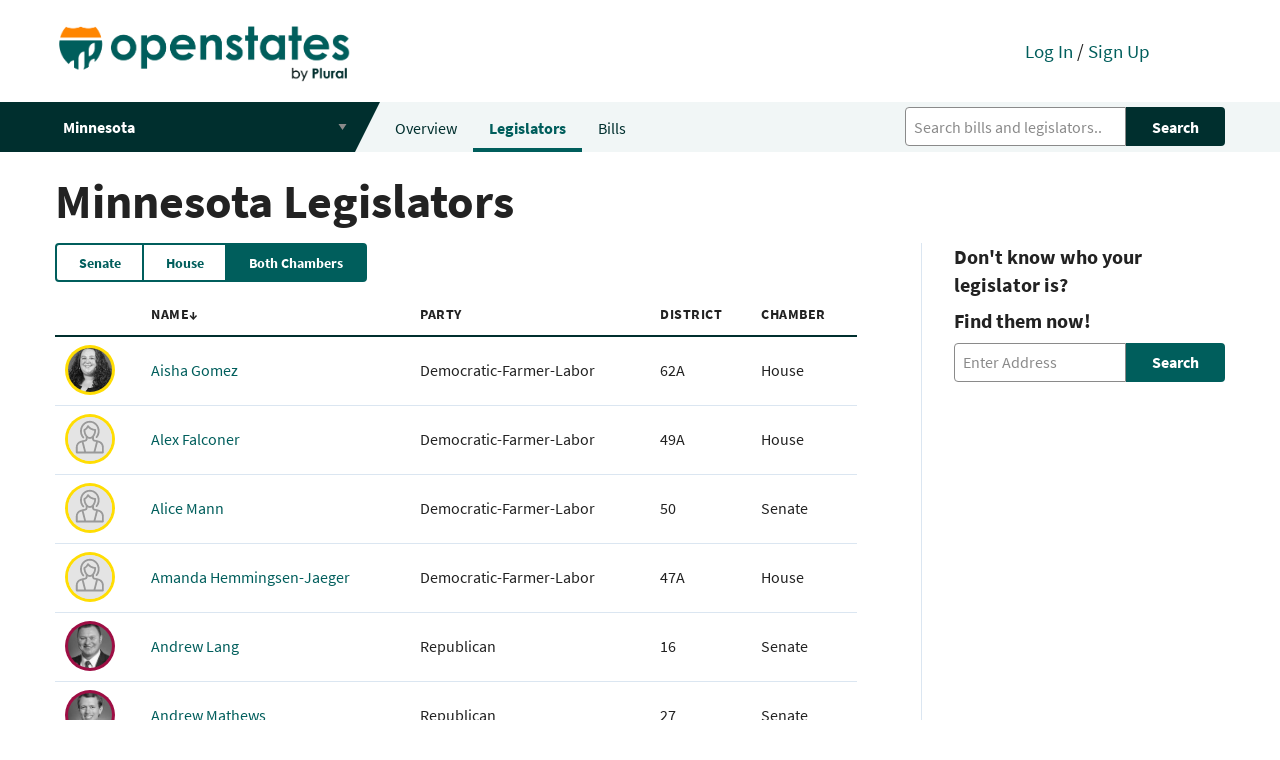

--- FILE ---
content_type: text/html; charset=utf-8
request_url: https://open.pluralpolicy.com/mn/legislators/
body_size: 39219
content:



<!DOCTYPE html>
<html>
    <head>
        <!-- Global site tag (gtag.js) - Google Analytics -->
        <script async src="https://www.googletagmanager.com/gtag/js?id=UA-143711479-1"></script>
        <script>
          window.dataLayer = window.dataLayer || [];
          function gtag(){dataLayer.push(arguments);}
          gtag('js', new Date());
          gtag('config', 'UA-143711479-1');
        </script>
        <meta charset="utf-8"><script type="text/javascript">(window.NREUM||(NREUM={})).init={ajax:{deny_list:["bam.nr-data.net"]},feature_flags:["soft_nav"]};(window.NREUM||(NREUM={})).loader_config={licenseKey:"8ab8eca189",applicationID:"301410610",browserID:"301410645"};;/*! For license information please see nr-loader-rum-1.303.0.min.js.LICENSE.txt */
(()=>{var e,t,r={122:(e,t,r)=>{"use strict";r.d(t,{a:()=>i});var n=r(944);function i(e,t){try{if(!e||"object"!=typeof e)return(0,n.R)(3);if(!t||"object"!=typeof t)return(0,n.R)(4);const r=Object.create(Object.getPrototypeOf(t),Object.getOwnPropertyDescriptors(t)),a=0===Object.keys(r).length?e:r;for(let o in a)if(void 0!==e[o])try{if(null===e[o]){r[o]=null;continue}Array.isArray(e[o])&&Array.isArray(t[o])?r[o]=Array.from(new Set([...e[o],...t[o]])):"object"==typeof e[o]&&"object"==typeof t[o]?r[o]=i(e[o],t[o]):r[o]=e[o]}catch(e){r[o]||(0,n.R)(1,e)}return r}catch(e){(0,n.R)(2,e)}}},154:(e,t,r)=>{"use strict";r.d(t,{OF:()=>c,RI:()=>i,WN:()=>u,bv:()=>a,gm:()=>o,mw:()=>s,sb:()=>d});var n=r(863);const i="undefined"!=typeof window&&!!window.document,a="undefined"!=typeof WorkerGlobalScope&&("undefined"!=typeof self&&self instanceof WorkerGlobalScope&&self.navigator instanceof WorkerNavigator||"undefined"!=typeof globalThis&&globalThis instanceof WorkerGlobalScope&&globalThis.navigator instanceof WorkerNavigator),o=i?window:"undefined"!=typeof WorkerGlobalScope&&("undefined"!=typeof self&&self instanceof WorkerGlobalScope&&self||"undefined"!=typeof globalThis&&globalThis instanceof WorkerGlobalScope&&globalThis),s=Boolean("hidden"===o?.document?.visibilityState),c=/iPad|iPhone|iPod/.test(o.navigator?.userAgent),d=c&&"undefined"==typeof SharedWorker,u=((()=>{const e=o.navigator?.userAgent?.match(/Firefox[/\s](\d+\.\d+)/);Array.isArray(e)&&e.length>=2&&e[1]})(),Date.now()-(0,n.t)())},163:(e,t,r)=>{"use strict";r.d(t,{j:()=>E});var n=r(384),i=r(741);var a=r(555);r(860).K7.genericEvents;const o="experimental.resources",s="register",c=e=>{if(!e||"string"!=typeof e)return!1;try{document.createDocumentFragment().querySelector(e)}catch{return!1}return!0};var d=r(614),u=r(944),l=r(122);const f="[data-nr-mask]",g=e=>(0,l.a)(e,(()=>{const e={feature_flags:[],experimental:{allow_registered_children:!1,resources:!1},mask_selector:"*",block_selector:"[data-nr-block]",mask_input_options:{color:!1,date:!1,"datetime-local":!1,email:!1,month:!1,number:!1,range:!1,search:!1,tel:!1,text:!1,time:!1,url:!1,week:!1,textarea:!1,select:!1,password:!0}};return{ajax:{deny_list:void 0,block_internal:!0,enabled:!0,autoStart:!0},api:{get allow_registered_children(){return e.feature_flags.includes(s)||e.experimental.allow_registered_children},set allow_registered_children(t){e.experimental.allow_registered_children=t},duplicate_registered_data:!1},browser_consent_mode:{enabled:!1},distributed_tracing:{enabled:void 0,exclude_newrelic_header:void 0,cors_use_newrelic_header:void 0,cors_use_tracecontext_headers:void 0,allowed_origins:void 0},get feature_flags(){return e.feature_flags},set feature_flags(t){e.feature_flags=t},generic_events:{enabled:!0,autoStart:!0},harvest:{interval:30},jserrors:{enabled:!0,autoStart:!0},logging:{enabled:!0,autoStart:!0},metrics:{enabled:!0,autoStart:!0},obfuscate:void 0,page_action:{enabled:!0},page_view_event:{enabled:!0,autoStart:!0},page_view_timing:{enabled:!0,autoStart:!0},performance:{capture_marks:!1,capture_measures:!1,capture_detail:!0,resources:{get enabled(){return e.feature_flags.includes(o)||e.experimental.resources},set enabled(t){e.experimental.resources=t},asset_types:[],first_party_domains:[],ignore_newrelic:!0}},privacy:{cookies_enabled:!0},proxy:{assets:void 0,beacon:void 0},session:{expiresMs:d.wk,inactiveMs:d.BB},session_replay:{autoStart:!0,enabled:!1,preload:!1,sampling_rate:10,error_sampling_rate:100,collect_fonts:!1,inline_images:!1,fix_stylesheets:!0,mask_all_inputs:!0,get mask_text_selector(){return e.mask_selector},set mask_text_selector(t){c(t)?e.mask_selector="".concat(t,",").concat(f):""===t||null===t?e.mask_selector=f:(0,u.R)(5,t)},get block_class(){return"nr-block"},get ignore_class(){return"nr-ignore"},get mask_text_class(){return"nr-mask"},get block_selector(){return e.block_selector},set block_selector(t){c(t)?e.block_selector+=",".concat(t):""!==t&&(0,u.R)(6,t)},get mask_input_options(){return e.mask_input_options},set mask_input_options(t){t&&"object"==typeof t?e.mask_input_options={...t,password:!0}:(0,u.R)(7,t)}},session_trace:{enabled:!0,autoStart:!0},soft_navigations:{enabled:!0,autoStart:!0},spa:{enabled:!0,autoStart:!0},ssl:void 0,user_actions:{enabled:!0,elementAttributes:["id","className","tagName","type"]}}})());var p=r(154),h=r(324);let m=0;const v={buildEnv:h.F3,distMethod:h.Xs,version:h.xv,originTime:p.WN},b={consented:!1},y={appMetadata:{},get consented(){return this.session?.state?.consent||b.consented},set consented(e){b.consented=e},customTransaction:void 0,denyList:void 0,disabled:!1,harvester:void 0,isolatedBacklog:!1,isRecording:!1,loaderType:void 0,maxBytes:3e4,obfuscator:void 0,onerror:void 0,ptid:void 0,releaseIds:{},session:void 0,timeKeeper:void 0,registeredEntities:[],jsAttributesMetadata:{bytes:0},get harvestCount(){return++m}},_=e=>{const t=(0,l.a)(e,y),r=Object.keys(v).reduce((e,t)=>(e[t]={value:v[t],writable:!1,configurable:!0,enumerable:!0},e),{});return Object.defineProperties(t,r)};var w=r(701);const x=e=>{const t=e.startsWith("http");e+="/",r.p=t?e:"https://"+e};var S=r(836),k=r(241);const R={accountID:void 0,trustKey:void 0,agentID:void 0,licenseKey:void 0,applicationID:void 0,xpid:void 0},A=e=>(0,l.a)(e,R),T=new Set;function E(e,t={},r,o){let{init:s,info:c,loader_config:d,runtime:u={},exposed:l=!0}=t;if(!c){const e=(0,n.pV)();s=e.init,c=e.info,d=e.loader_config}e.init=g(s||{}),e.loader_config=A(d||{}),c.jsAttributes??={},p.bv&&(c.jsAttributes.isWorker=!0),e.info=(0,a.D)(c);const f=e.init,h=[c.beacon,c.errorBeacon];T.has(e.agentIdentifier)||(f.proxy.assets&&(x(f.proxy.assets),h.push(f.proxy.assets)),f.proxy.beacon&&h.push(f.proxy.beacon),e.beacons=[...h],function(e){const t=(0,n.pV)();Object.getOwnPropertyNames(i.W.prototype).forEach(r=>{const n=i.W.prototype[r];if("function"!=typeof n||"constructor"===n)return;let a=t[r];e[r]&&!1!==e.exposed&&"micro-agent"!==e.runtime?.loaderType&&(t[r]=(...t)=>{const n=e[r](...t);return a?a(...t):n})})}(e),(0,n.US)("activatedFeatures",w.B),e.runSoftNavOverSpa&&=!0===f.soft_navigations.enabled&&f.feature_flags.includes("soft_nav")),u.denyList=[...f.ajax.deny_list||[],...f.ajax.block_internal?h:[]],u.ptid=e.agentIdentifier,u.loaderType=r,e.runtime=_(u),T.has(e.agentIdentifier)||(e.ee=S.ee.get(e.agentIdentifier),e.exposed=l,(0,k.W)({agentIdentifier:e.agentIdentifier,drained:!!w.B?.[e.agentIdentifier],type:"lifecycle",name:"initialize",feature:void 0,data:e.config})),T.add(e.agentIdentifier)}},234:(e,t,r)=>{"use strict";r.d(t,{W:()=>a});var n=r(836),i=r(687);class a{constructor(e,t){this.agentIdentifier=e,this.ee=n.ee.get(e),this.featureName=t,this.blocked=!1}deregisterDrain(){(0,i.x3)(this.agentIdentifier,this.featureName)}}},241:(e,t,r)=>{"use strict";r.d(t,{W:()=>a});var n=r(154);const i="newrelic";function a(e={}){try{n.gm.dispatchEvent(new CustomEvent(i,{detail:e}))}catch(e){}}},261:(e,t,r)=>{"use strict";r.d(t,{$9:()=>d,BL:()=>s,CH:()=>g,Dl:()=>_,Fw:()=>y,PA:()=>m,Pl:()=>n,Pv:()=>k,Tb:()=>l,U2:()=>a,V1:()=>S,Wb:()=>x,bt:()=>b,cD:()=>v,d3:()=>w,dT:()=>c,eY:()=>p,fF:()=>f,hG:()=>i,k6:()=>o,nb:()=>h,o5:()=>u});const n="api-",i="addPageAction",a="addToTrace",o="addRelease",s="finished",c="interaction",d="log",u="noticeError",l="pauseReplay",f="recordCustomEvent",g="recordReplay",p="register",h="setApplicationVersion",m="setCurrentRouteName",v="setCustomAttribute",b="setErrorHandler",y="setPageViewName",_="setUserId",w="start",x="wrapLogger",S="measure",k="consent"},289:(e,t,r)=>{"use strict";r.d(t,{GG:()=>a,Qr:()=>s,sB:()=>o});var n=r(878);function i(){return"undefined"==typeof document||"complete"===document.readyState}function a(e,t){if(i())return e();(0,n.sp)("load",e,t)}function o(e){if(i())return e();(0,n.DD)("DOMContentLoaded",e)}function s(e){if(i())return e();(0,n.sp)("popstate",e)}},324:(e,t,r)=>{"use strict";r.d(t,{F3:()=>i,Xs:()=>a,xv:()=>n});const n="1.303.0",i="PROD",a="CDN"},374:(e,t,r)=>{r.nc=(()=>{try{return document?.currentScript?.nonce}catch(e){}return""})()},384:(e,t,r)=>{"use strict";r.d(t,{NT:()=>o,US:()=>u,Zm:()=>s,bQ:()=>d,dV:()=>c,pV:()=>l});var n=r(154),i=r(863),a=r(910);const o={beacon:"bam.nr-data.net",errorBeacon:"bam.nr-data.net"};function s(){return n.gm.NREUM||(n.gm.NREUM={}),void 0===n.gm.newrelic&&(n.gm.newrelic=n.gm.NREUM),n.gm.NREUM}function c(){let e=s();return e.o||(e.o={ST:n.gm.setTimeout,SI:n.gm.setImmediate||n.gm.setInterval,CT:n.gm.clearTimeout,XHR:n.gm.XMLHttpRequest,REQ:n.gm.Request,EV:n.gm.Event,PR:n.gm.Promise,MO:n.gm.MutationObserver,FETCH:n.gm.fetch,WS:n.gm.WebSocket},(0,a.i)(...Object.values(e.o))),e}function d(e,t){let r=s();r.initializedAgents??={},t.initializedAt={ms:(0,i.t)(),date:new Date},r.initializedAgents[e]=t}function u(e,t){s()[e]=t}function l(){return function(){let e=s();const t=e.info||{};e.info={beacon:o.beacon,errorBeacon:o.errorBeacon,...t}}(),function(){let e=s();const t=e.init||{};e.init={...t}}(),c(),function(){let e=s();const t=e.loader_config||{};e.loader_config={...t}}(),s()}},389:(e,t,r)=>{"use strict";function n(e,t=500,r={}){const n=r?.leading||!1;let i;return(...r)=>{n&&void 0===i&&(e.apply(this,r),i=setTimeout(()=>{i=clearTimeout(i)},t)),n||(clearTimeout(i),i=setTimeout(()=>{e.apply(this,r)},t))}}function i(e){let t=!1;return(...r)=>{t||(t=!0,e.apply(this,r))}}r.d(t,{J:()=>i,s:()=>n})},555:(e,t,r)=>{"use strict";r.d(t,{D:()=>s,f:()=>o});var n=r(384),i=r(122);const a={beacon:n.NT.beacon,errorBeacon:n.NT.errorBeacon,licenseKey:void 0,applicationID:void 0,sa:void 0,queueTime:void 0,applicationTime:void 0,ttGuid:void 0,user:void 0,account:void 0,product:void 0,extra:void 0,jsAttributes:{},userAttributes:void 0,atts:void 0,transactionName:void 0,tNamePlain:void 0};function o(e){try{return!!e.licenseKey&&!!e.errorBeacon&&!!e.applicationID}catch(e){return!1}}const s=e=>(0,i.a)(e,a)},566:(e,t,r)=>{"use strict";r.d(t,{LA:()=>s,bz:()=>o});var n=r(154);const i="xxxxxxxx-xxxx-4xxx-yxxx-xxxxxxxxxxxx";function a(e,t){return e?15&e[t]:16*Math.random()|0}function o(){const e=n.gm?.crypto||n.gm?.msCrypto;let t,r=0;return e&&e.getRandomValues&&(t=e.getRandomValues(new Uint8Array(30))),i.split("").map(e=>"x"===e?a(t,r++).toString(16):"y"===e?(3&a()|8).toString(16):e).join("")}function s(e){const t=n.gm?.crypto||n.gm?.msCrypto;let r,i=0;t&&t.getRandomValues&&(r=t.getRandomValues(new Uint8Array(e)));const o=[];for(var s=0;s<e;s++)o.push(a(r,i++).toString(16));return o.join("")}},606:(e,t,r)=>{"use strict";r.d(t,{i:()=>a});var n=r(908);a.on=o;var i=a.handlers={};function a(e,t,r,a){o(a||n.d,i,e,t,r)}function o(e,t,r,i,a){a||(a="feature"),e||(e=n.d);var o=t[a]=t[a]||{};(o[r]=o[r]||[]).push([e,i])}},607:(e,t,r)=>{"use strict";r.d(t,{W:()=>n});const n=(0,r(566).bz)()},614:(e,t,r)=>{"use strict";r.d(t,{BB:()=>o,H3:()=>n,g:()=>d,iL:()=>c,tS:()=>s,uh:()=>i,wk:()=>a});const n="NRBA",i="SESSION",a=144e5,o=18e5,s={STARTED:"session-started",PAUSE:"session-pause",RESET:"session-reset",RESUME:"session-resume",UPDATE:"session-update"},c={SAME_TAB:"same-tab",CROSS_TAB:"cross-tab"},d={OFF:0,FULL:1,ERROR:2}},630:(e,t,r)=>{"use strict";r.d(t,{T:()=>n});const n=r(860).K7.pageViewEvent},646:(e,t,r)=>{"use strict";r.d(t,{y:()=>n});class n{constructor(e){this.contextId=e}}},687:(e,t,r)=>{"use strict";r.d(t,{Ak:()=>d,Ze:()=>f,x3:()=>u});var n=r(241),i=r(836),a=r(606),o=r(860),s=r(646);const c={};function d(e,t){const r={staged:!1,priority:o.P3[t]||0};l(e),c[e].get(t)||c[e].set(t,r)}function u(e,t){e&&c[e]&&(c[e].get(t)&&c[e].delete(t),p(e,t,!1),c[e].size&&g(e))}function l(e){if(!e)throw new Error("agentIdentifier required");c[e]||(c[e]=new Map)}function f(e="",t="feature",r=!1){if(l(e),!e||!c[e].get(t)||r)return p(e,t);c[e].get(t).staged=!0,g(e)}function g(e){const t=Array.from(c[e]);t.every(([e,t])=>t.staged)&&(t.sort((e,t)=>e[1].priority-t[1].priority),t.forEach(([t])=>{c[e].delete(t),p(e,t)}))}function p(e,t,r=!0){const o=e?i.ee.get(e):i.ee,c=a.i.handlers;if(!o.aborted&&o.backlog&&c){if((0,n.W)({agentIdentifier:e,type:"lifecycle",name:"drain",feature:t}),r){const e=o.backlog[t],r=c[t];if(r){for(let t=0;e&&t<e.length;++t)h(e[t],r);Object.entries(r).forEach(([e,t])=>{Object.values(t||{}).forEach(t=>{t[0]?.on&&t[0]?.context()instanceof s.y&&t[0].on(e,t[1])})})}}o.isolatedBacklog||delete c[t],o.backlog[t]=null,o.emit("drain-"+t,[])}}function h(e,t){var r=e[1];Object.values(t[r]||{}).forEach(t=>{var r=e[0];if(t[0]===r){var n=t[1],i=e[3],a=e[2];n.apply(i,a)}})}},699:(e,t,r)=>{"use strict";r.d(t,{It:()=>a,KC:()=>s,No:()=>i,qh:()=>o});var n=r(860);const i=16e3,a=1e6,o="SESSION_ERROR",s={[n.K7.logging]:!0,[n.K7.genericEvents]:!1,[n.K7.jserrors]:!1,[n.K7.ajax]:!1}},701:(e,t,r)=>{"use strict";r.d(t,{B:()=>a,t:()=>o});var n=r(241);const i=new Set,a={};function o(e,t){const r=t.agentIdentifier;a[r]??={},e&&"object"==typeof e&&(i.has(r)||(t.ee.emit("rumresp",[e]),a[r]=e,i.add(r),(0,n.W)({agentIdentifier:r,loaded:!0,drained:!0,type:"lifecycle",name:"load",feature:void 0,data:e})))}},741:(e,t,r)=>{"use strict";r.d(t,{W:()=>a});var n=r(944),i=r(261);class a{#e(e,...t){if(this[e]!==a.prototype[e])return this[e](...t);(0,n.R)(35,e)}addPageAction(e,t){return this.#e(i.hG,e,t)}register(e){return this.#e(i.eY,e)}recordCustomEvent(e,t){return this.#e(i.fF,e,t)}setPageViewName(e,t){return this.#e(i.Fw,e,t)}setCustomAttribute(e,t,r){return this.#e(i.cD,e,t,r)}noticeError(e,t){return this.#e(i.o5,e,t)}setUserId(e){return this.#e(i.Dl,e)}setApplicationVersion(e){return this.#e(i.nb,e)}setErrorHandler(e){return this.#e(i.bt,e)}addRelease(e,t){return this.#e(i.k6,e,t)}log(e,t){return this.#e(i.$9,e,t)}start(){return this.#e(i.d3)}finished(e){return this.#e(i.BL,e)}recordReplay(){return this.#e(i.CH)}pauseReplay(){return this.#e(i.Tb)}addToTrace(e){return this.#e(i.U2,e)}setCurrentRouteName(e){return this.#e(i.PA,e)}interaction(e){return this.#e(i.dT,e)}wrapLogger(e,t,r){return this.#e(i.Wb,e,t,r)}measure(e,t){return this.#e(i.V1,e,t)}consent(e){return this.#e(i.Pv,e)}}},773:(e,t,r)=>{"use strict";r.d(t,{z_:()=>a,XG:()=>s,TZ:()=>n,rs:()=>i,xV:()=>o});r(154),r(566),r(384);const n=r(860).K7.metrics,i="sm",a="cm",o="storeSupportabilityMetrics",s="storeEventMetrics"},782:(e,t,r)=>{"use strict";r.d(t,{T:()=>n});const n=r(860).K7.pageViewTiming},836:(e,t,r)=>{"use strict";r.d(t,{P:()=>s,ee:()=>c});var n=r(384),i=r(990),a=r(646),o=r(607);const s="nr@context:".concat(o.W),c=function e(t,r){var n={},o={},u={},l=!1;try{l=16===r.length&&d.initializedAgents?.[r]?.runtime.isolatedBacklog}catch(e){}var f={on:p,addEventListener:p,removeEventListener:function(e,t){var r=n[e];if(!r)return;for(var i=0;i<r.length;i++)r[i]===t&&r.splice(i,1)},emit:function(e,r,n,i,a){!1!==a&&(a=!0);if(c.aborted&&!i)return;t&&a&&t.emit(e,r,n);var s=g(n);h(e).forEach(e=>{e.apply(s,r)});var d=v()[o[e]];d&&d.push([f,e,r,s]);return s},get:m,listeners:h,context:g,buffer:function(e,t){const r=v();if(t=t||"feature",f.aborted)return;Object.entries(e||{}).forEach(([e,n])=>{o[n]=t,t in r||(r[t]=[])})},abort:function(){f._aborted=!0,Object.keys(f.backlog).forEach(e=>{delete f.backlog[e]})},isBuffering:function(e){return!!v()[o[e]]},debugId:r,backlog:l?{}:t&&"object"==typeof t.backlog?t.backlog:{},isolatedBacklog:l};return Object.defineProperty(f,"aborted",{get:()=>{let e=f._aborted||!1;return e||(t&&(e=t.aborted),e)}}),f;function g(e){return e&&e instanceof a.y?e:e?(0,i.I)(e,s,()=>new a.y(s)):new a.y(s)}function p(e,t){n[e]=h(e).concat(t)}function h(e){return n[e]||[]}function m(t){return u[t]=u[t]||e(f,t)}function v(){return f.backlog}}(void 0,"globalEE"),d=(0,n.Zm)();d.ee||(d.ee=c)},843:(e,t,r)=>{"use strict";r.d(t,{u:()=>i});var n=r(878);function i(e,t=!1,r,i){(0,n.DD)("visibilitychange",function(){if(t)return void("hidden"===document.visibilityState&&e());e(document.visibilityState)},r,i)}},860:(e,t,r)=>{"use strict";r.d(t,{$J:()=>u,K7:()=>c,P3:()=>d,XX:()=>i,Yy:()=>s,df:()=>a,qY:()=>n,v4:()=>o});const n="events",i="jserrors",a="browser/blobs",o="rum",s="browser/logs",c={ajax:"ajax",genericEvents:"generic_events",jserrors:i,logging:"logging",metrics:"metrics",pageAction:"page_action",pageViewEvent:"page_view_event",pageViewTiming:"page_view_timing",sessionReplay:"session_replay",sessionTrace:"session_trace",softNav:"soft_navigations",spa:"spa"},d={[c.pageViewEvent]:1,[c.pageViewTiming]:2,[c.metrics]:3,[c.jserrors]:4,[c.spa]:5,[c.ajax]:6,[c.sessionTrace]:7,[c.softNav]:8,[c.sessionReplay]:9,[c.logging]:10,[c.genericEvents]:11},u={[c.pageViewEvent]:o,[c.pageViewTiming]:n,[c.ajax]:n,[c.spa]:n,[c.softNav]:n,[c.metrics]:i,[c.jserrors]:i,[c.sessionTrace]:a,[c.sessionReplay]:a,[c.logging]:s,[c.genericEvents]:"ins"}},863:(e,t,r)=>{"use strict";function n(){return Math.floor(performance.now())}r.d(t,{t:()=>n})},878:(e,t,r)=>{"use strict";function n(e,t){return{capture:e,passive:!1,signal:t}}function i(e,t,r=!1,i){window.addEventListener(e,t,n(r,i))}function a(e,t,r=!1,i){document.addEventListener(e,t,n(r,i))}r.d(t,{DD:()=>a,jT:()=>n,sp:()=>i})},908:(e,t,r)=>{"use strict";r.d(t,{d:()=>n,p:()=>i});var n=r(836).ee.get("handle");function i(e,t,r,i,a){a?(a.buffer([e],i),a.emit(e,t,r)):(n.buffer([e],i),n.emit(e,t,r))}},910:(e,t,r)=>{"use strict";r.d(t,{i:()=>a});var n=r(944);const i=new Map;function a(...e){return e.every(e=>{if(i.has(e))return i.get(e);const t="function"==typeof e&&e.toString().includes("[native code]");return t||(0,n.R)(64,e?.name||e?.toString()),i.set(e,t),t})}},944:(e,t,r)=>{"use strict";r.d(t,{R:()=>i});var n=r(241);function i(e,t){"function"==typeof console.debug&&(console.debug("New Relic Warning: https://github.com/newrelic/newrelic-browser-agent/blob/main/docs/warning-codes.md#".concat(e),t),(0,n.W)({agentIdentifier:null,drained:null,type:"data",name:"warn",feature:"warn",data:{code:e,secondary:t}}))}},990:(e,t,r)=>{"use strict";r.d(t,{I:()=>i});var n=Object.prototype.hasOwnProperty;function i(e,t,r){if(n.call(e,t))return e[t];var i=r();if(Object.defineProperty&&Object.keys)try{return Object.defineProperty(e,t,{value:i,writable:!0,enumerable:!1}),i}catch(e){}return e[t]=i,i}}},n={};function i(e){var t=n[e];if(void 0!==t)return t.exports;var a=n[e]={exports:{}};return r[e](a,a.exports,i),a.exports}i.m=r,i.d=(e,t)=>{for(var r in t)i.o(t,r)&&!i.o(e,r)&&Object.defineProperty(e,r,{enumerable:!0,get:t[r]})},i.f={},i.e=e=>Promise.all(Object.keys(i.f).reduce((t,r)=>(i.f[r](e,t),t),[])),i.u=e=>"nr-rum-1.303.0.min.js",i.o=(e,t)=>Object.prototype.hasOwnProperty.call(e,t),e={},t="NRBA-1.303.0.PROD:",i.l=(r,n,a,o)=>{if(e[r])e[r].push(n);else{var s,c;if(void 0!==a)for(var d=document.getElementsByTagName("script"),u=0;u<d.length;u++){var l=d[u];if(l.getAttribute("src")==r||l.getAttribute("data-webpack")==t+a){s=l;break}}if(!s){c=!0;var f={296:"sha512-DjFbtykbDCyUDGsp+l/dYhH0LhW/Jv9sDnc+aleTRmpV1ZRfyOeip4Sv4USz3Fk0DZCWshsM7d24cTr9Xf3L/A=="};(s=document.createElement("script")).charset="utf-8",i.nc&&s.setAttribute("nonce",i.nc),s.setAttribute("data-webpack",t+a),s.src=r,0!==s.src.indexOf(window.location.origin+"/")&&(s.crossOrigin="anonymous"),f[o]&&(s.integrity=f[o])}e[r]=[n];var g=(t,n)=>{s.onerror=s.onload=null,clearTimeout(p);var i=e[r];if(delete e[r],s.parentNode&&s.parentNode.removeChild(s),i&&i.forEach(e=>e(n)),t)return t(n)},p=setTimeout(g.bind(null,void 0,{type:"timeout",target:s}),12e4);s.onerror=g.bind(null,s.onerror),s.onload=g.bind(null,s.onload),c&&document.head.appendChild(s)}},i.r=e=>{"undefined"!=typeof Symbol&&Symbol.toStringTag&&Object.defineProperty(e,Symbol.toStringTag,{value:"Module"}),Object.defineProperty(e,"__esModule",{value:!0})},i.p="https://js-agent.newrelic.com/",(()=>{var e={374:0,840:0};i.f.j=(t,r)=>{var n=i.o(e,t)?e[t]:void 0;if(0!==n)if(n)r.push(n[2]);else{var a=new Promise((r,i)=>n=e[t]=[r,i]);r.push(n[2]=a);var o=i.p+i.u(t),s=new Error;i.l(o,r=>{if(i.o(e,t)&&(0!==(n=e[t])&&(e[t]=void 0),n)){var a=r&&("load"===r.type?"missing":r.type),o=r&&r.target&&r.target.src;s.message="Loading chunk "+t+" failed.\n("+a+": "+o+")",s.name="ChunkLoadError",s.type=a,s.request=o,n[1](s)}},"chunk-"+t,t)}};var t=(t,r)=>{var n,a,[o,s,c]=r,d=0;if(o.some(t=>0!==e[t])){for(n in s)i.o(s,n)&&(i.m[n]=s[n]);if(c)c(i)}for(t&&t(r);d<o.length;d++)a=o[d],i.o(e,a)&&e[a]&&e[a][0](),e[a]=0},r=self["webpackChunk:NRBA-1.303.0.PROD"]=self["webpackChunk:NRBA-1.303.0.PROD"]||[];r.forEach(t.bind(null,0)),r.push=t.bind(null,r.push.bind(r))})(),(()=>{"use strict";i(374);var e=i(566),t=i(741);class r extends t.W{agentIdentifier=(0,e.LA)(16)}var n=i(860);const a=Object.values(n.K7);var o=i(163);var s=i(908),c=i(863),d=i(261),u=i(241),l=i(944),f=i(701),g=i(773);function p(e,t,i,a){const o=a||i;!o||o[e]&&o[e]!==r.prototype[e]||(o[e]=function(){(0,s.p)(g.xV,["API/"+e+"/called"],void 0,n.K7.metrics,i.ee),(0,u.W)({agentIdentifier:i.agentIdentifier,drained:!!f.B?.[i.agentIdentifier],type:"data",name:"api",feature:d.Pl+e,data:{}});try{return t.apply(this,arguments)}catch(e){(0,l.R)(23,e)}})}function h(e,t,r,n,i){const a=e.info;null===r?delete a.jsAttributes[t]:a.jsAttributes[t]=r,(i||null===r)&&(0,s.p)(d.Pl+n,[(0,c.t)(),t,r],void 0,"session",e.ee)}var m=i(687),v=i(234),b=i(289),y=i(154),_=i(384);const w=e=>y.RI&&!0===e?.privacy.cookies_enabled;function x(e){return!!(0,_.dV)().o.MO&&w(e)&&!0===e?.session_trace.enabled}var S=i(389),k=i(699);class R extends v.W{constructor(e,t){super(e.agentIdentifier,t),this.agentRef=e,this.abortHandler=void 0,this.featAggregate=void 0,this.loadedSuccessfully=void 0,this.onAggregateImported=new Promise(e=>{this.loadedSuccessfully=e}),this.deferred=Promise.resolve(),!1===e.init[this.featureName].autoStart?this.deferred=new Promise((t,r)=>{this.ee.on("manual-start-all",(0,S.J)(()=>{(0,m.Ak)(e.agentIdentifier,this.featureName),t()}))}):(0,m.Ak)(e.agentIdentifier,t)}importAggregator(e,t,r={}){if(this.featAggregate)return;const n=async()=>{let n;await this.deferred;try{if(w(e.init)){const{setupAgentSession:t}=await i.e(296).then(i.bind(i,305));n=t(e)}}catch(e){(0,l.R)(20,e),this.ee.emit("internal-error",[e]),(0,s.p)(k.qh,[e],void 0,this.featureName,this.ee)}try{if(!this.#t(this.featureName,n,e.init))return(0,m.Ze)(this.agentIdentifier,this.featureName),void this.loadedSuccessfully(!1);const{Aggregate:i}=await t();this.featAggregate=new i(e,r),e.runtime.harvester.initializedAggregates.push(this.featAggregate),this.loadedSuccessfully(!0)}catch(e){(0,l.R)(34,e),this.abortHandler?.(),(0,m.Ze)(this.agentIdentifier,this.featureName,!0),this.loadedSuccessfully(!1),this.ee&&this.ee.abort()}};y.RI?(0,b.GG)(()=>n(),!0):n()}#t(e,t,r){if(this.blocked)return!1;switch(e){case n.K7.sessionReplay:return x(r)&&!!t;case n.K7.sessionTrace:return!!t;default:return!0}}}var A=i(630),T=i(614);class E extends R{static featureName=A.T;constructor(e){var t;super(e,A.T),this.setupInspectionEvents(e.agentIdentifier),t=e,p(d.Fw,function(e,r){"string"==typeof e&&("/"!==e.charAt(0)&&(e="/"+e),t.runtime.customTransaction=(r||"http://custom.transaction")+e,(0,s.p)(d.Pl+d.Fw,[(0,c.t)()],void 0,void 0,t.ee))},t),this.importAggregator(e,()=>i.e(296).then(i.bind(i,108)))}setupInspectionEvents(e){const t=(t,r)=>{t&&(0,u.W)({agentIdentifier:e,timeStamp:t.timeStamp,loaded:"complete"===t.target.readyState,type:"window",name:r,data:t.target.location+""})};(0,b.sB)(e=>{t(e,"DOMContentLoaded")}),(0,b.GG)(e=>{t(e,"load")}),(0,b.Qr)(e=>{t(e,"navigate")}),this.ee.on(T.tS.UPDATE,(t,r)=>{(0,u.W)({agentIdentifier:e,type:"lifecycle",name:"session",data:r})})}}var N=i(843),j=i(878),I=i(782);class P extends R{static featureName=I.T;constructor(e){super(e,I.T),y.RI&&((0,N.u)(()=>(0,s.p)("docHidden",[(0,c.t)()],void 0,I.T,this.ee),!0),(0,j.sp)("pagehide",()=>(0,s.p)("winPagehide",[(0,c.t)()],void 0,I.T,this.ee)),this.importAggregator(e,()=>i.e(296).then(i.bind(i,350))))}}class O extends R{static featureName=g.TZ;constructor(e){super(e,g.TZ),y.RI&&document.addEventListener("securitypolicyviolation",e=>{(0,s.p)(g.xV,["Generic/CSPViolation/Detected"],void 0,this.featureName,this.ee)}),this.importAggregator(e,()=>i.e(296).then(i.bind(i,623)))}}new class extends r{constructor(e){var t;(super(),y.gm)?(this.features={},(0,_.bQ)(this.agentIdentifier,this),this.desiredFeatures=new Set(e.features||[]),this.desiredFeatures.add(E),this.runSoftNavOverSpa=[...this.desiredFeatures].some(e=>e.featureName===n.K7.softNav),(0,o.j)(this,e,e.loaderType||"agent"),t=this,p(d.cD,function(e,r,n=!1){if("string"==typeof e){if(["string","number","boolean"].includes(typeof r)||null===r)return h(t,e,r,d.cD,n);(0,l.R)(40,typeof r)}else(0,l.R)(39,typeof e)},t),function(e){p(d.Dl,function(t){if("string"==typeof t||null===t)return h(e,"enduser.id",t,d.Dl,!0);(0,l.R)(41,typeof t)},e)}(this),function(e){p(d.nb,function(t){if("string"==typeof t||null===t)return h(e,"application.version",t,d.nb,!1);(0,l.R)(42,typeof t)},e)}(this),function(e){p(d.d3,function(){e.ee.emit("manual-start-all")},e)}(this),function(e){p(d.Pv,function(t=!0){if("boolean"==typeof t){if((0,s.p)(d.Pl+d.Pv,[t],void 0,"session",e.ee),e.runtime.consented=t,t){const t=e.features.page_view_event;t.onAggregateImported.then(e=>{const r=t.featAggregate;e&&!r.sentRum&&r.sendRum()})}}else(0,l.R)(65,typeof t)},e)}(this),this.run()):(0,l.R)(21)}get config(){return{info:this.info,init:this.init,loader_config:this.loader_config,runtime:this.runtime}}get api(){return this}run(){try{const e=function(e){const t={};return a.forEach(r=>{t[r]=!!e[r]?.enabled}),t}(this.init),t=[...this.desiredFeatures];t.sort((e,t)=>n.P3[e.featureName]-n.P3[t.featureName]),t.forEach(t=>{if(!e[t.featureName]&&t.featureName!==n.K7.pageViewEvent)return;if(this.runSoftNavOverSpa&&t.featureName===n.K7.spa)return;if(!this.runSoftNavOverSpa&&t.featureName===n.K7.softNav)return;const r=function(e){switch(e){case n.K7.ajax:return[n.K7.jserrors];case n.K7.sessionTrace:return[n.K7.ajax,n.K7.pageViewEvent];case n.K7.sessionReplay:return[n.K7.sessionTrace];case n.K7.pageViewTiming:return[n.K7.pageViewEvent];default:return[]}}(t.featureName).filter(e=>!(e in this.features));r.length>0&&(0,l.R)(36,{targetFeature:t.featureName,missingDependencies:r}),this.features[t.featureName]=new t(this)})}catch(e){(0,l.R)(22,e);for(const e in this.features)this.features[e].abortHandler?.();const t=(0,_.Zm)();delete t.initializedAgents[this.agentIdentifier]?.features,delete this.sharedAggregator;return t.ee.get(this.agentIdentifier).abort(),!1}}}({features:[E,P,O],loaderType:"lite"})})()})();</script><script type="text/javascript">window.NREUM||(NREUM={});NREUM.info={"beacon":"bam.nr-data.net","errorBeacon":"bam.nr-data.net","licenseKey":"8ab8eca189","applicationID":"301410610","transactionName":"NVRaNUpVVhZUVEMICQwefhRWV0wMWlkYERMAXVECFkJRAEJEGQ0DBVhLDVlAVxdGDVsEAQtCVABMW0oW","queueTime":0,"applicationTime":433,"agent":""}</script>
        <meta name="viewport" content="width=device-width, initial-scale=1">
        <title>Minnesota Legislators - Open States</title>
        <meta name="description" property="og:description" content="Learn more about who represents you in Minnesota.">
        
        <meta name="twitter:card" content="summary">
        <meta name="twitter:site" content="@openstates">
        <meta property="og:url" content="https://open.pluralpolicy.com/mn/legislators/">
        <meta property="og:title" content="Minnesota Legislators - Open States">
        <meta property="og:image" content="https://open.pluralpolicy.com/static/images/openstates_icon_transparent.01ab5cbe89e4.png">
        

        <!-- Favicon -->
        <link rel="apple-touch-icon" sizes="180x180" href="/static/images/favicon/apple-touch-icon.186b3db6ca3b.png?v=20190106">
        <link rel="icon" type="image/png" sizes="32x32" href="/static/images/favicon/favicon-32x32.46909a47386d.png?v=20190106">
        <link rel="icon" type="image/png" sizes="16x16" href="/static/images/favicon/favicon-16x16.cea066ed0cce.png?v=20190106">
        <link rel="manifest" href="/static/images/favicon/site.5aa8f883f7d2.webmanifest?v=20190106">
        <link rel="mask-icon" href="/static/images/favicon/safari-pinned-tab.dbc2b8509892.svg?v=20190106" color="#233240">
        <link rel="shortcut icon" href="/static/images/favicon/favicon.720dc2bccde4.ico?v=20190106">
        <meta name="msapplication-TileColor" content="#ffffff">
        <meta name="msapplication-config" content="/static/images/favicon/browserconfig.0f68633a664a.xml?v=20190106">
        <meta name="theme-color" content="#ffffff">

        
        
    </head>

    <body>
        



<header class="header">
    <div class="grid-container" id="header__top">
        <a href="/">
            <img class="header__logo" width="300" src="/static/images/openstates_plural_logo.80156d5d548b.png" alt="OpenStates Logo">
        </a>

       <div id="header__login">
         
         <a href="/accounts/login/">Log In</a> /
         <a href="/accounts/signup/">Sign Up</a>
         
       </div>
    </div>

    
    <div class="navigation">
        <div class="grid-container">
            <div class="navigation__container">

                <div class="navigation__section navigation__select-wrapper">
                    <select class="navigation__select" onchange="window.location.href = '/' + this.value">
                        
                        
                            <option value="al" >Alabama</option>
                        
                            <option value="ak" >Alaska</option>
                        
                            <option value="az" >Arizona</option>
                        
                            <option value="ar" >Arkansas</option>
                        
                            <option value="ca" >California</option>
                        
                            <option value="co" >Colorado</option>
                        
                            <option value="ct" >Connecticut</option>
                        
                            <option value="de" >Delaware</option>
                        
                            <option value="dc" >District of Columbia</option>
                        
                            <option value="fl" >Florida</option>
                        
                            <option value="ga" >Georgia</option>
                        
                            <option value="hi" >Hawaii</option>
                        
                            <option value="id" >Idaho</option>
                        
                            <option value="il" >Illinois</option>
                        
                            <option value="in" >Indiana</option>
                        
                            <option value="ia" >Iowa</option>
                        
                            <option value="ks" >Kansas</option>
                        
                            <option value="ky" >Kentucky</option>
                        
                            <option value="la" >Louisiana</option>
                        
                            <option value="me" >Maine</option>
                        
                            <option value="md" >Maryland</option>
                        
                            <option value="ma" >Massachusetts</option>
                        
                            <option value="mi" >Michigan</option>
                        
                            <option value="mn" selected>Minnesota</option>
                        
                            <option value="ms" >Mississippi</option>
                        
                            <option value="mo" >Missouri</option>
                        
                            <option value="mt" >Montana</option>
                        
                            <option value="ne" >Nebraska</option>
                        
                            <option value="nv" >Nevada</option>
                        
                            <option value="nh" >New Hampshire</option>
                        
                            <option value="nj" >New Jersey</option>
                        
                            <option value="nm" >New Mexico</option>
                        
                            <option value="ny" >New York</option>
                        
                            <option value="nc" >North Carolina</option>
                        
                            <option value="nd" >North Dakota</option>
                        
                            <option value="oh" >Ohio</option>
                        
                            <option value="ok" >Oklahoma</option>
                        
                            <option value="or" >Oregon</option>
                        
                            <option value="pa" >Pennsylvania</option>
                        
                            <option value="pr" >Puerto Rico</option>
                        
                            <option value="ri" >Rhode Island</option>
                        
                            <option value="sc" >South Carolina</option>
                        
                            <option value="sd" >South Dakota</option>
                        
                            <option value="tn" >Tennessee</option>
                        
                            <option value="tx" >Texas</option>
                        
                            <option value="ut" >Utah</option>
                        
                            <option value="vt" >Vermont</option>
                        
                            <option value="va" >Virginia</option>
                        
                            <option value="wa" >Washington</option>
                        
                            <option value="wv" >West Virginia</option>
                        
                            <option value="wi" >Wisconsin</option>
                        
                            <option value="wy" >Wyoming</option>
                        
                    </select>
                </div>

                <ul class="navigation__section navigation__menu">
                
                    <li><a  href="/mn/">Overview </a></li>
                    <li><a  class="is-active"  href="/mn/legislators/">Legislators</a></li>
                    <li><a  href="/mn/bills/">Bills</a></li>
                
                </ul>

                <form action="/search/" id="header__search">
                <div class="input-group">
                    <input class="input-group-field" type="search" placeholder="Search bills and legislators..." name="query">
                    
                    <input type="hidden" name="state" value="mn">
                    
                    <div class="input-group-button">
                        <button type="submit" class="button button--secondary">
                          Search
                        </button>
                    </div>
                </div>
                </form>
            </div>
        </div>

    </div>
    

    <!-- <div class="donation-banner"> </div> -->

    
</header>


        <div class="grid-container">
            <div class="grid-x grid-padding-x">
                <div class="cell medium-12 mt1">
                    
    <h1 class="heading--large">Minnesota Legislators</h1>

    <div class="legislators-container">

    <div id="fyl-aside" class="sidebar">
        <h4 class="heading--small">Don't know who your legislator is?</h4>
        <h4 class="heading--small">Find them now!</h4>

        <form action="/find_your_legislator/">
          <input type="hidden" name="state" value="mn">
            <div class="input-group">
                <input class="input-group-field" type="search" placeholder="Enter Address" name="address">
                <div class="input-group-button">
                    <input type="submit" class="button button--primary" value="Search">
                </div>
            </div>
        </form>
    </div>

    <div id="legislator-list" data-hook="legislator-list"></div>

    <script>
        window.legislators = [{"id": "ocd-person/b6ea5e13-3aad-438c-bed0-749a9bff80c3", "name": "Jamie Long", "image": "https://www.house.mn.gov/hinfo/memberimgls93/61B.gif?v=032323", "primary_party": "Democratic-Farmer-Labor", "current_role": {"title": "Representative", "district": "61B", "division_id": "ocd-division/country:us/state:mn/sldl:61b", "org_classification": "lower"}, "pretty_url": "/person/jamie-long-5Z9i0HE9Y7M3GRIIMX95bn/"}, {"id": "ocd-person/9d8b9b67-e74b-4e7f-92d5-52e3c0907f1d", "name": "Steve Green", "image": "https://www.senate.mn/img/member_thumbnails/02Green.jpg", "primary_party": "Republican", "current_role": {"title": "Senator", "district": 2, "division_id": "ocd-division/country:us/state:mn/sldu:2", "org_classification": "upper"}, "pretty_url": "/person/steve-green-4nHawmwm8YtsA2uGPoEqyr/"}, {"id": "ocd-person/57755948-5912-49c5-b8b7-65c110ae44d9", "name": "Dan Wolgamott", "image": "https://www.house.mn.gov/hinfo/memberimgls93/14B.gif?v=032323", "primary_party": "Democratic-Farmer-Labor", "current_role": {"title": "Representative", "district": "14B", "division_id": "ocd-division/country:us/state:mn/sldl:14b", "org_classification": "lower"}, "pretty_url": "/person/dan-wolgamott-2f1xa0iAAiXm0NAG8lU5aD/"}, {"id": "ocd-person/3e1cd4f3-2c37-4531-b2cb-ca875c82d773", "name": "Andrew Lang", "image": "https://www.senate.mn/img/member_thumbnails/17Lang.jpg", "primary_party": "Republican", "current_role": {"title": "Senator", "district": 16, "division_id": "ocd-division/country:us/state:mn/sldu:16", "org_classification": "upper"}, "pretty_url": "/person/andrew-lang-1tChQYx4kxqTaOsqb1paOx/"}, {"id": "ocd-person/a8c6c773-371b-4df9-a57a-5d2565c7b876", "name": "Dave Pinto", "image": "https://www.house.mn.gov/hinfo/memberimgls93/64B.gif?v=032323", "primary_party": "Democratic-Farmer-Labor", "current_role": {"title": "Representative", "district": "64B", "division_id": "ocd-division/country:us/state:mn/sldl:64b", "org_classification": "lower"}, "pretty_url": "/person/dave-pinto-58TYIduSSbH2IoZioQdFZO/"}, {"id": "ocd-person/764db471-e56d-4ef0-9df8-4e7a164c3b7e", "name": "Ned Carroll", "image": "https://www.house.mn.gov/hinfo/memberimgls93/42A.gif?v=032323", "primary_party": "Democratic-Farmer-Labor", "current_role": {"title": "Representative", "district": "42A", "division_id": "ocd-division/country:us/state:mn/sldl:42a", "org_classification": "lower"}, "pretty_url": "/person/ned-carroll-3bEbYiXU8FwzTrVtUhjyJi/"}, {"id": "ocd-person/b393cb61-cb71-4cd0-8132-6e21c2a7202d", "name": "Patty Acomb", "image": "https://www.house.mn.gov/hinfo/memberimgls93/45B.gif?v=032323", "primary_party": "Democratic-Farmer-Labor", "current_role": {"title": "Representative", "district": "45B", "division_id": "ocd-division/country:us/state:mn/sldl:45b", "org_classification": "lower"}, "pretty_url": "/person/patty-acomb-5SrASov3SVNR6qe603A03J/"}, {"id": "ocd-person/fb643600-2577-4561-a902-6f158a5c40e4", "name": "Pete Johnson", "image": "", "primary_party": "Democratic-Farmer-Labor", "current_role": {"title": "Representative", "district": "8A", "division_id": "ocd-division/country:us/state:mn/sldl:8a", "org_classification": "lower"}, "pretty_url": "/person/pete-johnson-7eMryacXG5qDTrliaTNz3U/"}, {"id": "ocd-person/204ac87d-7f04-4b49-adc4-658faec7d413", "name": "Shane Mekeland", "image": "https://www.house.mn.gov/hinfo/memberimgls93/27A.gif?v=032323", "primary_party": "Republican", "current_role": {"title": "Representative", "district": "27A", "division_id": "ocd-division/country:us/state:mn/sldl:27a", "org_classification": "lower"}, "pretty_url": "/person/shane-mekeland-yvvghyIME9FCsv8wQpzzH/"}, {"id": "ocd-person/ecea4720-d4e0-4c21-a4dd-76cdb54023d2", "name": "Kari Rehrauer", "image": "", "primary_party": "Democratic-Farmer-Labor", "current_role": {"title": "Representative", "district": "35B", "division_id": "ocd-division/country:us/state:mn/sldl:35b", "org_classification": "lower"}, "pretty_url": "/person/kari-rehrauer-7D3Fm4vDIRvrJpNLUhXgdG/"}, {"id": "ocd-person/3059daef-810c-4917-b6fa-c059312f97bf", "name": "Ron Kresha", "image": "https://www.house.mn.gov/hinfo/memberimgls93/10A.gif?v=032323", "primary_party": "Republican", "current_role": {"title": "Representative", "district": "10A", "division_id": "ocd-division/country:us/state:mn/sldl:10a", "org_classification": "lower"}, "pretty_url": "/person/ron-kresha-1TEh83WCqZKU8PifvVGNBf/"}, {"id": "ocd-person/18e1e0aa-a224-4772-b4d1-11c7a9ed510f", "name": "Scott Van Binsbergen", "image": "https://www.lrl.mn.gov/legdb/MemberPhotos/ls94/thumbnails/16AVanBinsbergen.jpg", "primary_party": "Republican", "current_role": {"title": "Representative", "district": "16A", "division_id": "ocd-division/country:us/state:mn/sldl:16a", "org_classification": "lower"}, "pretty_url": "/person/scott-van-binsbergen-kx2cDh5vidbLayASoGcr1/"}, {"id": "ocd-person/12252e69-5ffb-459b-a84e-333af1219f94", "name": "Katie Jones", "image": "", "primary_party": "Democratic-Farmer-Labor", "current_role": {"title": "Representative", "district": "61A", "division_id": "ocd-division/country:us/state:mn/sldl:61a", "org_classification": "lower"}, "pretty_url": "/person/katie-jones-YEqvwvfh49Wf4ernUuDCu/"}, {"id": "ocd-person/4c3116e2-98db-4367-b543-a12220c9b12f", "name": "Jordan Rasmusson", "image": "https://www.senate.mn/img/member_thumbnails/09Rasmusson.jpg", "primary_party": "Republican", "current_role": {"title": "Senator", "district": 9, "division_id": "ocd-division/country:us/state:mn/sldu:9", "org_classification": "upper"}, "pretty_url": "/person/jordan-rasmusson-2JlqkLeiAZYMs1mI352Xx1/"}, {"id": "ocd-person/23bda6c1-1fa1-4d42-9b6c-8c76d1d91227", "name": "Steve Gander", "image": "https://www.lrl.mn.gov/legdb/MemberPhotos/ls94/thumbnails/01BGander.jpg", "primary_party": "Republican", "current_role": {"title": "Representative", "district": "1B", "division_id": "ocd-division/country:us/state:mn/sldl:1b", "org_classification": "lower"}, "pretty_url": "/person/steve-gander-15ROwhtdxfsXqqdBtbBfk7/"}, {"id": "ocd-person/edcf7ea6-b735-46b3-9d50-fa189cda6e8d", "name": "Jeff Backer", "image": "https://www.house.mn.gov/hinfo/memberimgls93/09A.gif?v=032323", "primary_party": "Republican", "current_role": {"title": "Representative", "district": "9A", "division_id": "ocd-division/country:us/state:mn/sldl:9a", "org_classification": "lower"}, "pretty_url": "/person/jeff-backer-7Ek0QLHtFFyotW8MrFR0px/"}, {"id": "ocd-person/04eeaa61-ee3c-4e36-88f2-b415660175eb", "name": "Omar Fateh", "image": "https://www.senate.mn/img/member_thumbnails/62FatehOmar.jpg", "primary_party": "Democratic-Farmer-Labor", "current_role": {"title": "Senator", "district": 62, "division_id": "ocd-division/country:us/state:mn/sldu:62", "org_classification": "upper"}, "pretty_url": "/person/omar-fateh-9J2Ssq8tVTpu2hdGlN9UB/"}, {"id": "ocd-person/fde08265-b73e-4a4b-ba87-d90d71319640", "name": "Paul Utke", "image": "https://www.senate.mn/img/member_thumbnails/02Utke.jpg", "primary_party": "Republican", "current_role": {"title": "Senator", "district": 5, "division_id": "ocd-division/country:us/state:mn/sldu:5", "org_classification": "upper"}, "pretty_url": "/person/paul-utke-7j3euFNlWJIJ5wlVat5Pqy/"}, {"id": "ocd-person/d3857eb4-0ec5-4406-840a-e338aad6a238", "name": "Gene Dornink", "image": "https://www.senate.mn/img/member_thumbnails/27DorninkGene.jpg", "primary_party": "Republican", "current_role": {"title": "Senator", "district": 23, "division_id": "ocd-division/country:us/state:mn/sldu:23", "org_classification": "upper"}, "pretty_url": "/person/gene-dornink-6R8O4ofkRdnhRUArMRIgC8/"}, {"id": "ocd-person/8a84172a-6b96-4b28-a9ab-bf11625528a3", "name": "Bidal Duran", "image": "https://www.lrl.mn.gov/legdb/MemberPhotos/ls94/thumbnails/02ADuran.jpg", "primary_party": "Republican", "current_role": {"title": "Representative", "district": "2A", "division_id": "ocd-division/country:us/state:mn/sldl:2a", "org_classification": "lower"}, "pretty_url": "/person/bidal-duran-4DNJ0kdFAekDTAxu6iqNQR/"}, {"id": "ocd-person/72c6929c-a329-4613-99a0-5e339f5a045f", "name": "Jeff Witte", "image": "https://www.house.mn.gov/hinfo/memberimgls93/57B.gif?v=032323", "primary_party": "Republican", "current_role": {"title": "Representative", "district": "57B", "division_id": "ocd-division/country:us/state:mn/sldl:57b", "org_classification": "lower"}, "pretty_url": "/person/jeff-witte-3UZs8nAHPunSAEj4iQjFKJ/"}, {"id": "ocd-person/8910b3db-698e-4019-b976-0ee19ecb8ca0", "name": "Mike Howard", "image": "https://www.house.mn.gov/hinfo/memberimgls93/51A.gif?v=032323", "primary_party": "Democratic-Farmer-Labor", "current_role": {"title": "Representative", "district": "51A", "division_id": "ocd-division/country:us/state:mn/sldl:51a", "org_classification": "lower"}, "pretty_url": "/person/mike-howard-4Ada4n2HJnAQEj0hduwTyK/"}, {"id": "ocd-person/1b284763-8577-49ab-b641-f4f079196646", "name": "Mary Franson", "image": "https://www.house.mn.gov/hinfo/memberimgls93/12B.gif?v=032323", "primary_party": "Republican", "current_role": {"title": "Representative", "district": "12B", "division_id": "ocd-division/country:us/state:mn/sldl:12b", "org_classification": "lower"}, "pretty_url": "/person/mary-franson-pFCQ1u9DQ6rvQTxErTytS/"}, {"id": "ocd-person/94c52434-9616-43bd-863b-9481943dedb1", "name": "Sandra Feist", "image": "https://www.house.mn.gov/hinfo/memberimgls93/39B.gif?v=032323", "primary_party": "Democratic-Farmer-Labor", "current_role": {"title": "Representative", "district": "39B", "division_id": "ocd-division/country:us/state:mn/sldl:39b", "org_classification": "lower"}, "pretty_url": "/person/sandra-feist-4WixPcW2DUjgpbeqhVI6N7/"}, {"id": "ocd-person/cbab855f-4a47-4afd-b74a-468a4545b82b", "name": "Matt Bliss", "image": "https://www.house.mn.gov/hinfo/memberimgls93/02B.gif?v=032323", "primary_party": "Republican", "current_role": {"title": "Representative", "district": "2B", "division_id": "ocd-division/country:us/state:mn/sldl:2b", "org_classification": "lower"}, "pretty_url": "/person/matt-bliss-6CJpJd8go1EZEhY8yGhnDP/"}, {"id": "ocd-person/1912cdc1-267c-4d36-acec-08896502658e", "name": "Kaela Berg", "image": "https://www.house.mn.gov/hinfo/memberimgls93/55B.gif?v=032323", "primary_party": "Democratic-Farmer-Labor", "current_role": {"title": "Representative", "district": "55B", "division_id": "ocd-division/country:us/state:mn/sldl:55b", "org_classification": "lower"}, "pretty_url": "/person/kaela-berg-lJOtNJOEREGs4z2gBCliQ/"}, {"id": "ocd-person/8c4ed90f-f243-43f1-b205-0edd374777d8", "name": "Jon Koznick", "image": "https://www.house.mn.gov/hinfo/memberimgls93/57A.gif?v=032323", "primary_party": "Republican", "current_role": {"title": "Representative", "district": "57A", "division_id": "ocd-division/country:us/state:mn/sldl:57a", "org_classification": "lower"}, "pretty_url": "/person/jon-koznick-4GkxToTx1vEgu2vPtxfUTI/"}, {"id": "ocd-person/f6b649e0-5359-4d22-8ff0-6ca017bc5e23", "name": "John Jasinski", "image": "https://www.senate.mn/img/member_thumbnails/24Jasinski.jpg", "primary_party": "Republican", "current_role": {"title": "Senator", "district": 19, "division_id": "ocd-division/country:us/state:mn/sldu:19", "org_classification": "upper"}, "pretty_url": "/person/john-jasinski-7VXPwuibT8dL7QUe4i90wV/"}, {"id": "ocd-person/f2b7f80c-abb4-4204-839f-eb9a4de6dbab", "name": "Robert Bierman", "image": "https://www.house.mn.gov/hinfo/memberimgls93/56A.gif?v=032323", "primary_party": "Democratic-Farmer-Labor", "current_role": {"title": "Representative", "district": "56A", "division_id": "ocd-division/country:us/state:mn/sldl:56a", "org_classification": "lower"}, "pretty_url": "/person/robert-bierman-7O0DSoNBZE8LeeVZuxJZmd/"}, {"id": "ocd-person/ed6e8851-f7a8-41af-b2b6-570bd2004587", "name": "Tina Liebling", "image": "https://www.house.mn.gov/hinfo/memberimgls93/24B.gif?v=032323", "primary_party": "Democratic-Farmer-Labor", "current_role": {"title": "Representative", "district": "24B", "division_id": "ocd-division/country:us/state:mn/sldl:24b", "org_classification": "lower"}, "pretty_url": "/person/tina-liebling-7E1h5XXatKlBjgrC9MN2AB/"}, {"id": "ocd-person/1a50d8e6-64c4-4c8f-87ee-dedde17c1c2c", "name": "Alex Falconer", "image": "https://americanpromise.net/wp-content/uploads/2024/07/IMG_3275-2-667x1024.jpg", "primary_party": "Democratic-Farmer-Labor", "current_role": {"title": "Representative", "district": "49A", "division_id": "ocd-division/country:us/state:mn/sldl:49a", "org_classification": "lower"}, "pretty_url": "/person/alex-falconer-nekMYvrItsHdIAzjidaYu/"}, {"id": "ocd-person/971dbd16-363f-4151-a75c-306746aec18e", "name": "Jeff Howe", "image": "https://www.senate.mn/img/member_thumbnails/13Howe.jpg", "primary_party": "Republican", "current_role": {"title": "Senator", "district": 13, "division_id": "ocd-division/country:us/state:mn/sldu:13", "org_classification": "upper"}, "pretty_url": "/person/jeff-howe-4b9QmSjSIhuIJsRueHvUcQ/"}, {"id": "ocd-person/5d8ac115-4a2b-4f0f-b70a-c1df26184891", "name": "John Huot", "image": "https://www.house.mn.gov/hinfo/memberimgls93/56B.gif?v=032323", "primary_party": "Democratic-Farmer-Labor", "current_role": {"title": "Representative", "district": "56B", "division_id": "ocd-division/country:us/state:mn/sldl:56b", "org_classification": "lower"}, "pretty_url": "/person/john-huot-2qVhEJ6k95nHwQ7PBobx9V/"}, {"id": "ocd-person/8d0a69ec-1301-4df5-9676-86720555ea7c", "name": "Jen McEwen", "image": "https://www.senate.mn/img/member_thumbnails/07McEwenJen.jpg", "primary_party": "Democratic-Farmer-Labor", "current_role": {"title": "Senator", "district": 8, "division_id": "ocd-division/country:us/state:mn/sldu:8", "org_classification": "upper"}, "pretty_url": "/person/jen-mcewen-4I8fzB9wJWCFzbeaL3pMD6/"}, {"id": "ocd-person/00240593-7a31-4725-8c31-c723115732bb", "name": "Leon Lillie", "image": "https://www.house.mn.gov/hinfo/memberimgls93/44B.gif?v=032323", "primary_party": "Democratic-Farmer-Labor", "current_role": {"title": "Representative", "district": "44B", "division_id": "ocd-division/country:us/state:mn/sldl:44b", "org_classification": "lower"}, "pretty_url": "/person/leon-lillie-GSdva2dO1iPpvuofyxFz/"}, {"id": "ocd-person/929dc6f7-63f4-4a9d-ba24-6ab8c5964acf", "name": "Peter Fischer", "image": "https://www.house.mn.gov/hinfo/memberimgls93/44A.gif?v=032323", "primary_party": "Democratic-Farmer-Labor", "current_role": {"title": "Representative", "district": "44A", "division_id": "ocd-division/country:us/state:mn/sldl:44a", "org_classification": "lower"}, "pretty_url": "/person/peter-fischer-4Sez0zAeQxb0deW0Vs5ydL/"}, {"id": "ocd-person/ad111cf3-f5f9-4e94-a087-dc39ce1fb136", "name": "Kristin Bahner", "image": "https://www.house.mn.gov/hinfo/memberimgls93/37B.gif?v=032323", "primary_party": "Democratic-Farmer-Labor", "current_role": {"title": "Representative", "district": "37B", "division_id": "ocd-division/country:us/state:mn/sldl:37b", "org_classification": "lower"}, "pretty_url": "/person/kristin-bahner-5GZUa9Vr93cdbx0R1VAdYU/"}, {"id": "ocd-person/05fb3c26-0704-49c8-8eb6-8c624b752434", "name": "Bill Lieske", "image": "https://www.senate.mn/img/member_thumbnails/58Lieske.jpg", "primary_party": "Republican", "current_role": {"title": "Senator", "district": 58, "division_id": "ocd-division/country:us/state:mn/sldu:58", "org_classification": "upper"}, "pretty_url": "/person/bill-lieske-BHm8DGbCMMM75mrU4SiF2/"}, {"id": "ocd-person/1c19414e-994b-46d4-8971-432ed482ca39", "name": "Torrey Westrom", "image": "https://www.senate.mn/img/member_thumbnails/12Westrom.jpg", "primary_party": "Republican", "current_role": {"title": "Senator", "district": 12, "division_id": "ocd-division/country:us/state:mn/sldu:12", "org_classification": "upper"}, "pretty_url": "/person/torrey-westrom-r1KG6i2BWZhkLPlXA3QwT/"}, {"id": "ocd-person/a2fed609-2172-4740-b9f3-f00a6da4716d", "name": "Jimmy Gordon", "image": "", "primary_party": "Republican", "current_role": {"title": "Representative", "district": "28A", "division_id": "ocd-division/country:us/state:mn/sldl:28a", "org_classification": "lower"}, "pretty_url": "/person/jimmy-gordon-4xZDTcneTb0DYQfkHBZSdJ/"}, {"id": "ocd-person/015d0cf4-9742-4050-8084-a62be4107f2e", "name": "Tim O'Driscoll", "image": "https://www.house.mn.gov/hinfo/memberimgls93/13B.gif?v=032323", "primary_party": "Republican", "current_role": {"title": "Representative", "district": "13B", "division_id": "ocd-division/country:us/state:mn/sldl:13b", "org_classification": "lower"}, "pretty_url": "/person/tim-odriscoll-2ZW1hsoxWQyVmswk4wgHu/"}, {"id": "ocd-person/d1b377a1-8caa-4e37-999b-83ef8a1bf92c", "name": "Gary Dahms", "image": "https://www.senate.mn/img/member_thumbnails/16Dahms.jpg", "primary_party": "Republican", "current_role": {"title": "Senator", "district": 15, "division_id": "ocd-division/country:us/state:mn/sldu:15", "org_classification": "upper"}, "pretty_url": "/person/gary-dahms-6NhPc4LIe7WNhZMOCRIP0e/"}, {"id": "ocd-person/e783687f-ea0d-480a-a1ff-3072f491fb44", "name": "Ripper Repinski", "image": "https://www.lrl.mn.gov/legdb/MemberPhotos/ls94/thumbnails/26ARepinski.jpg", "primary_party": "Republican", "current_role": {"title": "Representative", "district": "26A", "division_id": "ocd-division/country:us/state:mn/sldl:26a", "org_classification": "lower"}, "pretty_url": "/person/ripper-repinski-72rHR7kSu3OXP1sHkY0qv6/"}, {"id": "ocd-person/16c8390c-93c6-403e-83d4-5ff1a81fe4aa", "name": "Peggy Bennett", "image": "https://www.house.mn.gov/hinfo/memberimgls93/23A.gif?v=032323", "primary_party": "Republican", "current_role": {"title": "Representative", "district": "23A", "division_id": "ocd-division/country:us/state:mn/sldl:23a", "org_classification": "lower"}, "pretty_url": "/person/peggy-bennett-gzKfAah5XAie59McxAm5K/"}, {"id": "ocd-person/31bf14e3-fcde-4b2f-b2c4-1dd47b9a260b", "name": "Cedrick Frazier", "image": "https://www.house.mn.gov/hinfo/memberimgls93/43A.gif?v=032323", "primary_party": "Democratic-Farmer-Labor", "current_role": {"title": "Representative", "district": "43A", "division_id": "ocd-division/country:us/state:mn/sldl:43a", "org_classification": "lower"}, "pretty_url": "/person/cedrick-frazier-1VrwoGFnD0hC05hhw7iSEd/"}, {"id": "ocd-person/d7012c12-e223-4409-823b-ba3e55be6677", "name": "Jim Nash", "image": "https://www.house.mn.gov/hinfo/memberimgls93/48A.gif?v=032323", "primary_party": "Republican", "current_role": {"title": "Representative", "district": "48A", "division_id": "ocd-division/country:us/state:mn/sldl:48a", "org_classification": "lower"}, "pretty_url": "/person/jim-nash-6XhsviMSC2m8NiYYGTPbDr/"}, {"id": "ocd-person/09493dc0-a224-4cf6-a859-1384ffeda8a0", "name": "Aisha Gomez", "image": "https://www.house.mn.gov/hinfo/memberimgls93/62A.gif?v=032323", "primary_party": "Democratic-Farmer-Labor", "current_role": {"title": "Representative", "district": "62A", "division_id": "ocd-division/country:us/state:mn/sldl:62a", "org_classification": "lower"}, "pretty_url": "/person/aisha-gomez-HWOwLDPm2QTeyZT2LRbP6/"}, {"id": "ocd-person/2c27d592-c50b-45ae-b62a-ff657c828a5c", "name": "Doron Clark", "image": "", "primary_party": "Democratic-Farmer-Labor", "current_role": {"title": "Senator", "district": 60, "division_id": "ocd-division/country:us/state:mn/sldu:60", "org_classification": "upper"}, "pretty_url": "/person/doron-clark-1LJrjaszDa6R6Az5fsuJWG/"}, {"id": "ocd-person/d2fb6801-379e-481c-9313-2ac099d3a775", "name": "Melissa Wiklund", "image": "https://www.senate.mn/img/member_thumbnails/50Wiklund.jpg", "primary_party": "Democratic-Farmer-Labor", "current_role": {"title": "Senator", "district": 51, "division_id": "ocd-division/country:us/state:mn/sldu:51", "org_classification": "upper"}, "pretty_url": "/person/melissa-wiklund-6Q7HSfoDoofPF6V81Ygp1x/"}, {"id": "ocd-person/172cb289-beec-4bc1-8627-f027f2cd3769", "name": "Nathan Nelson", "image": "https://www.house.mn.gov/hinfo/memberimgls93/11B.gif?v=032323", "primary_party": "Republican", "current_role": {"title": "Representative", "district": "11B", "division_id": "ocd-division/country:us/state:mn/sldl:11b", "org_classification": "lower"}, "pretty_url": "/person/nathan-nelson-hjFW8ZnczBckArvm1t5Ld/"}, {"id": "ocd-person/69ac712d-4de2-448a-8b84-ef07b4c4e423", "name": "Carla Nelson", "image": "https://www.senate.mn/img/member_thumbnails/26Nelson.jpg", "primary_party": "Republican", "current_role": {"title": "Senator", "district": 24, "division_id": "ocd-division/country:us/state:mn/sldu:24", "org_classification": "upper"}, "pretty_url": "/person/carla-nelson-3DP02HC0E2uOKuktc0dcmZ/"}, {"id": "ocd-person/380875c6-dc4c-4062-8c2d-f5b80dd64c4c", "name": "Paul Torkelson", "image": "https://www.house.mn.gov/hinfo/memberimgls93/15B.gif?v=032323", "primary_party": "Republican", "current_role": {"title": "Representative", "district": "15B", "division_id": "ocd-division/country:us/state:mn/sldl:15b", "org_classification": "lower"}, "pretty_url": "/person/paul-torkelson-1hjR4BLGzL9bcJ30i0g1Iy/"}, {"id": "ocd-person/f839da78-1e9c-4e4b-b1d7-d203970ec6b2", "name": "Bill Weber", "image": "https://www.senate.mn/img/member_thumbnails/22Weber.jpg", "primary_party": "Republican", "current_role": {"title": "Senator", "district": 21, "division_id": "ocd-division/country:us/state:mn/sldu:21", "org_classification": "upper"}, "pretty_url": "/person/bill-weber-7YOXF1ud894L0JAdL7lcjS/"}, {"id": "ocd-person/c0275aeb-e2ff-44c7-b4ab-cae4bf495d84", "name": "Dave Baker", "image": "https://www.house.mn.gov/hinfo/memberimgls93/16B.gif?v=032323", "primary_party": "Republican", "current_role": {"title": "Representative", "district": "16B", "division_id": "ocd-division/country:us/state:mn/sldl:16b", "org_classification": "lower"}, "pretty_url": "/person/dave-baker-5qaVkfSeKJYwwvRh9GTJnY/"}, {"id": "ocd-person/a947d529-ab68-4ae8-b1e8-7ff012dde193", "name": "Steve Drazkowski", "image": "https://www.senate.mn/img/member_thumbnails/20Drazkowski.jpg", "primary_party": "Republican", "current_role": {"title": "Senator", "district": 20, "division_id": "ocd-division/country:us/state:mn/sldu:20", "org_classification": "upper"}, "pretty_url": "/person/steve-drazkowski-59QWuhtF9GLTWyj1FJigDL/"}, {"id": "ocd-person/18549c8f-0d80-4c2f-bdcc-f3762c3acb19", "name": "Josh Heintzeman", "image": "https://www.house.mn.gov/hinfo/memberimgls93/06B.gif?v=032323", "primary_party": "Republican", "current_role": {"title": "Representative", "district": "6B", "division_id": "ocd-division/country:us/state:mn/sldl:6b", "org_classification": "lower"}, "pretty_url": "/person/josh-heintzeman-juTyKjV1ML8l4eT192VOj/"}, {"id": "ocd-person/ab35dde5-226a-4427-9344-c74d8291a75f", "name": "Paul Anderson", "image": "https://www.house.mn.gov/hinfo/memberimgls93/12A.gif?v=032323", "primary_party": "Republican", "current_role": {"title": "Representative", "district": "12A", "division_id": "ocd-division/country:us/state:mn/sldl:12a", "org_classification": "lower"}, "pretty_url": "/person/paul-anderson-5D4Iuo4ywwE4NzbrMAxSH9/"}, {"id": "ocd-person/ad3245d1-b310-4d50-8290-e642d078f661", "name": "Bjorn Olson", "image": "https://www.house.mn.gov/hinfo/memberimgls93/22A.gif?v=032323", "primary_party": "Republican", "current_role": {"title": "Representative", "district": "22A", "division_id": "ocd-division/country:us/state:mn/sldl:22a", "org_classification": "lower"}, "pretty_url": "/person/bjorn-olson-5Goe86nSYHyl1dy0FzVTvd/"}, {"id": "ocd-person/05de7bba-70ee-4848-b0ec-d67354b6073a", "name": "Tom Dippel", "image": "https://www.lrl.mn.gov/legdb/MemberPhotos/ls94/thumbnails/41BDippel.jpg", "primary_party": "Republican", "current_role": {"title": "Representative", "district": "41B", "division_id": "ocd-division/country:us/state:mn/sldl:41b", "org_classification": "lower"}, "pretty_url": "/person/tom-dippel-B4dTphiC996QLrTrKuwuY/"}, {"id": "ocd-person/f15c0d42-4380-4f9b-b66d-14ffe61e1a40", "name": "Jason Rarick", "image": "https://www.senate.mn/img/member_thumbnails/11Rarick.jpg", "primary_party": "Republican", "current_role": {"title": "Senator", "district": 11, "division_id": "ocd-division/country:us/state:mn/sldu:11", "org_classification": "upper"}, "pretty_url": "/person/jason-rarick-7LRDYGEENrbWUfXXeemkz2/"}, {"id": "ocd-person/5099a61c-2d2a-41d0-a03d-ccbbb0edbf15", "name": "Jess Hanson", "image": "https://www.house.mn.gov/hinfo/memberimgls93/55A.gif?v=032323", "primary_party": "Democratic-Farmer-Labor", "current_role": {"title": "Representative", "district": "55A", "division_id": "ocd-division/country:us/state:mn/sldl:55a", "org_classification": "lower"}, "pretty_url": "/person/jess-hanson-2S5bRLKBrPBCQuymFfod9h/"}, {"id": "ocd-person/2cb0f6d7-006d-4f7a-a1a3-218eff6016aa", "name": "Ginny Klevorn", "image": "https://www.house.mn.gov/hinfo/memberimgls93/42B.gif?v=032323", "primary_party": "Democratic-Farmer-Labor", "current_role": {"title": "Representative", "district": "42B", "division_id": "ocd-division/country:us/state:mn/sldl:42b", "org_classification": "lower"}, "pretty_url": "/person/ginny-klevorn-1MKXBXib5O1D5jWZyypTWE/"}, {"id": "ocd-person/e67843ce-752d-4cc0-abb9-4a45b8b8fdca", "name": "Steve Cwodzinski", "image": "https://www.senate.mn/img/member_thumbnails/48Cwodzinski.jpg", "primary_party": "Democratic-Farmer-Labor", "current_role": {"title": "Senator", "district": 49, "division_id": "ocd-division/country:us/state:mn/sldu:49", "org_classification": "upper"}, "pretty_url": "/person/steve-cwodzinski-70tCAyyd3KHfClhBL1InzW/"}, {"id": "ocd-person/20c89480-8cde-4106-8b3d-54183371960a", "name": "Aric Putnam", "image": "https://www.senate.mn/img/member_thumbnails/14PutnamAric.jpg", "primary_party": "Democratic-Farmer-Labor", "current_role": {"title": "Senator", "district": 14, "division_id": "ocd-division/country:us/state:mn/sldu:14", "org_classification": "upper"}, "pretty_url": "/person/aric-putnam-zrQ1mhE9KRty4XNnZq8Pi/"}, {"id": "ocd-person/0b83a916-567b-4d36-843f-17d8f5e13b8d", "name": "Sandy Pappas", "image": "https://www.senate.mn/img/member_thumbnails/65Pappas.jpg", "primary_party": "Democratic-Farmer-Labor", "current_role": {"title": "Senator", "district": 65, "division_id": "ocd-division/country:us/state:mn/sldu:65", "org_classification": "upper"}, "pretty_url": "/person/sandy-pappas-Lj5FFSEmmE9yTnQmFEbpV/"}, {"id": "ocd-person/5bf21441-27fe-4f78-8fc1-83ca3ee5700d", "name": "Greg Davids", "image": "https://www.house.mn.gov/hinfo/memberimgls93/26B.gif?v=032323", "primary_party": "Republican", "current_role": {"title": "Representative", "district": "26B", "division_id": "ocd-division/country:us/state:mn/sldl:26b", "org_classification": "lower"}, "pretty_url": "/person/greg-davids-2nUvnSiQuXIabX9YgjkyfF/"}, {"id": "ocd-person/2989633c-a60b-4337-972d-49941a4db1b6", "name": "Tom Sexton", "image": "", "primary_party": "Republican", "current_role": {"title": "Representative", "district": "19B", "division_id": "ocd-division/country:us/state:mn/sldl:19b", "org_classification": "lower"}, "pretty_url": "/person/tom-sexton-1GNTFLjfTQCl2HAE2Fu7fy/"}, {"id": "ocd-person/d9abe93e-6eba-4658-a0cd-68610585606b", "name": "Chris Swedzinski", "image": "https://www.house.mn.gov/hinfo/memberimgls93/15A.gif?v=032323", "primary_party": "Republican", "current_role": {"title": "Representative", "district": "15A", "division_id": "ocd-division/country:us/state:mn/sldl:15a", "org_classification": "lower"}, "pretty_url": "/person/chris-swedzinski-6cjti2CxTLhpi2M2HCe3Qp/"}, {"id": "ocd-person/7eb10c5c-1b6e-4ee2-9dac-589e3db32f49", "name": "Drew Roach", "image": "https://www.lrl.mn.gov/legdb/MemberPhotos/ls94/thumbnails/58BRoach.jpg", "primary_party": "Republican", "current_role": {"title": "Representative", "district": "58B", "division_id": "ocd-division/country:us/state:mn/sldl:58b", "org_classification": "lower"}, "pretty_url": "/person/drew-roach-3r3wYcYpW21mwpnTRwnnnl/"}, {"id": "ocd-person/b31cb55a-94ea-4f44-a4b9-8003b32c749a", "name": "John Hoffman", "image": "https://www.senate.mn/img/member_thumbnails/36Hoffman.jpg", "primary_party": "Democratic-Farmer-Labor", "current_role": {"title": "Senator", "district": 34, "division_id": "ocd-division/country:us/state:mn/sldu:34", "org_classification": "upper"}, "pretty_url": "/person/john-hoffman-5RykGp62iALnmUB1vP6Nwo/"}, {"id": "ocd-person/7eaf40ec-f926-4992-8962-65b90846ef80", "name": "Nathan Wesenberg", "image": "https://www.senate.mn/img/member_thumbnails/10Wesenberg.jpg", "primary_party": "Republican", "current_role": {"title": "Senator", "district": 10, "division_id": "ocd-division/country:us/state:mn/sldu:10", "org_classification": "upper"}, "pretty_url": "/person/nathan-wesenberg-3r37huWK9BdtMVx3tl60Dw/"}, {"id": "ocd-person/ed73b309-bb2f-4805-a33b-a3fb760e6664", "name": "Kristi Pursell", "image": "https://www.house.mn.gov/hinfo/memberimgls93/58A.gif?v=032323", "primary_party": "Democratic-Farmer-Labor", "current_role": {"title": "Representative", "district": "58A", "division_id": "ocd-division/country:us/state:mn/sldl:58a", "org_classification": "lower"}, "pretty_url": "/person/kristi-pursell-7E43UF0eFg18orOEmPWyxQ/"}, {"id": "ocd-person/5644f3f8-6394-4ab6-9619-7ab6702b37ea", "name": "Foung Hawj", "image": "https://www.senate.mn/img/member_thumbnails/67Hawj.jpg", "primary_party": "Democratic-Farmer-Labor", "current_role": {"title": "Senator", "district": 67, "division_id": "ocd-division/country:us/state:mn/sldu:67", "org_classification": "upper"}, "pretty_url": "/person/foung-hawj-2cmqo43RSIrNmBexZwdltK/"}, {"id": "ocd-person/f4047f6d-971d-41be-bbce-e15dac5829ae", "name": "Dawn Gillman", "image": "https://www.house.mn.gov/hinfo/memberimgls93/17A.gif?v=032323", "primary_party": "Republican", "current_role": {"title": "Representative", "district": "17A", "division_id": "ocd-division/country:us/state:mn/sldl:17a", "org_classification": "lower"}, "pretty_url": "/person/dawn-gillman-7QSBMUGHO6YyPQFZtPlA0E/"}, {"id": "ocd-person/ec1171fd-3b90-4137-b01d-041f905c642d", "name": "Cheryl Youakim", "image": "https://www.house.mn.gov/hinfo/memberimgls93/46B.gif?v=032323", "primary_party": "Democratic-Farmer-Labor", "current_role": {"title": "Representative", "district": "46B", "division_id": "ocd-division/country:us/state:mn/sldl:46b", "org_classification": "lower"}, "pretty_url": "/person/cheryl-youakim-7BSA1UmrVtqASGFrT8BQQn/"}, {"id": "ocd-person/0d187b4d-c15c-487e-9602-541bd7dd948a", "name": "David Gottfried", "image": "", "primary_party": "Democratic-Farmer-Labor", "current_role": {"title": "Representative", "district": "40B", "division_id": "ocd-division/country:us/state:mn/sldl:40b", "org_classification": "lower"}, "pretty_url": "/person/david-gottfried-Oi5TnqIKh8fwmAoK8IgCA/"}, {"id": "ocd-person/afca05de-e5ff-4b1c-b38c-444f37b92687", "name": "Max Rymer", "image": "https://www.lrl.mn.gov/legdb/MemberPhotos/ls94/thumbnails/28BRymer.jpg", "primary_party": "Republican", "current_role": {"title": "Representative", "district": "28B", "division_id": "ocd-division/country:us/state:mn/sldl:28b", "org_classification": "lower"}, "pretty_url": "/person/max-rymer-5Lhysel1mGPa29BUpiCjWJ/"}, {"id": "ocd-person/3eb5eb9d-cd17-4a48-ac4c-4f7a7b8e133e", "name": "Kelly Moller", "image": "https://www.house.mn.gov/hinfo/memberimgls93/40A.gif?v=032323", "primary_party": "Democratic-Farmer-Labor", "current_role": {"title": "Representative", "district": "40A", "division_id": "ocd-division/country:us/state:mn/sldl:40a", "org_classification": "lower"}, "pretty_url": "/person/kelly-moller-1uKf3BAp8s49WDagq12glq/"}, {"id": "ocd-person/f08531c2-0974-4606-ab08-f5453ff76edd", "name": "Joe Schomacker", "image": "https://www.house.mn.gov/hinfo/memberimgls93/21A.gif?v=032323", "primary_party": "Republican", "current_role": {"title": "Representative", "district": "21A", "division_id": "ocd-division/country:us/state:mn/sldl:21a", "org_classification": "lower"}, "pretty_url": "/person/joe-schomacker-7Jr1lRpXMU0BQhcuNUePVt/"}, {"id": "ocd-person/fc189dd9-b597-4744-86d3-ac315b93a3f3", "name": "Jim Abeler", "image": "https://www.senate.mn/img/member_thumbnails/35Abeler.jpg", "primary_party": "Republican", "current_role": {"title": "Senator", "district": 35, "division_id": "ocd-division/country:us/state:mn/sldu:35", "org_classification": "upper"}, "pretty_url": "/person/jim-abeler-7fhJbY1QGx63YfijcSCbdD/"}, {"id": "ocd-person/f9fb7c65-e0ab-484c-8517-b20267cc3f07", "name": "Rich Draheim", "image": "https://www.senate.mn/img/member_thumbnails/20Draheim.jpg", "primary_party": "Republican", "current_role": {"title": "Senator", "district": 22, "division_id": "ocd-division/country:us/state:mn/sldu:22", "org_classification": "upper"}, "pretty_url": "/person/rich-draheim-7bi1AJ7AhN5TQcYZzbj7G3/"}, {"id": "ocd-person/9f56bc31-f522-4e29-af62-cdc616babc88", "name": "Athena Hollins", "image": "https://www.house.mn.gov/hinfo/memberimgls93/66B.gif?v=032323", "primary_party": "Democratic-Farmer-Labor", "current_role": {"title": "Representative", "district": "66B", "division_id": "ocd-division/country:us/state:mn/sldl:66b", "org_classification": "lower"}, "pretty_url": "/person/athena-hollins-4qfPv1GIIsyl6icXsG5v9U/"}, {"id": "ocd-person/3c90edec-1bce-4197-8e1c-cc840102c7a9", "name": "Steve Jacob", "image": "https://www.house.mn.gov/hinfo/memberimgls93/20B.gif?v=032323", "primary_party": "Republican", "current_role": {"title": "Representative", "district": "20B", "division_id": "ocd-division/country:us/state:mn/sldl:20b", "org_classification": "lower"}, "pretty_url": "/person/steve-jacob-1qHltcCB1hcgLmbq5Uxd4j/"}, {"id": "ocd-person/fe6a11bc-199d-467e-9447-3999c8250490", "name": "Bobbie Harder", "image": "https://www.house.mn.gov/hinfo/memberimgls93/17B.gif?v=032323", "primary_party": "Republican", "current_role": {"title": "Representative", "district": "17B", "division_id": "ocd-division/country:us/state:mn/sldl:17b", "org_classification": "lower"}, "pretty_url": "/person/bobbie-harder-7k4WXWJQwteImJ1Gc3KhdY/"}, {"id": "ocd-person/4dc8ff31-159a-457a-9551-a897d222f87e", "name": "Scott Dibble", "image": "https://www.senate.mn/img/member_thumbnails/61Dibble.jpg", "primary_party": "Democratic-Farmer-Labor", "current_role": {"title": "Senator", "district": 61, "division_id": "ocd-division/country:us/state:mn/sldu:61", "org_classification": "upper"}, "pretty_url": "/person/scott-dibble-2MmGQcyHLdsWpcleDiVKZC/"}, {"id": "ocd-person/9e7eca64-ff97-48f2-8887-916e50d917cd", "name": "Terry Stier", "image": "", "primary_party": "Republican", "current_role": {"title": "Representative", "district": "22B", "division_id": "ocd-division/country:us/state:mn/sldl:22b", "org_classification": "lower"}, "pretty_url": "/person/terry-stier-4p4jKT9ZBFAaTZ3eBIbK1d/"}, {"id": "ocd-person/6292245e-1db4-4a8e-ba2a-a036e7b68044", "name": "Joe McDonald", "image": "https://www.house.mn.gov/hinfo/memberimgls93/29A.gif?v=032323", "primary_party": "Republican", "current_role": {"title": "Representative", "district": "29A", "division_id": "ocd-division/country:us/state:mn/sldl:29a", "org_classification": "lower"}, "pretty_url": "/person/joe-mcdonald-3002B80gnJySd1h8LZfQKy/"}, {"id": "ocd-person/f6aa30f5-2e66-44ae-8de0-352c64ddafe8", "name": "Jeff Dotseth", "image": "https://www.house.mn.gov/hinfo/memberimgls93/11A.gif?v=032323", "primary_party": "Republican", "current_role": {"title": "Representative", "district": "11A", "division_id": "ocd-division/country:us/state:mn/sldl:11a", "org_classification": "lower"}, "pretty_url": "/person/jeff-dotseth-7VRtBMctixVh6vFAotAjM0/"}, {"id": "ocd-person/c7436be4-472a-4d5e-82f5-f46359395d3a", "name": "Bobby Joe Champion", "image": "https://www.senate.mn/img/member_thumbnails/59Champion.jpg", "primary_party": "Democratic-Farmer-Labor", "current_role": {"title": "Senator", "district": 59, "division_id": "ocd-division/country:us/state:mn/sldu:59", "org_classification": "upper"}, "pretty_url": "/person/bobby-joe-champion-640HecHpJJxY3JfYHCoy0w/"}, {"id": "ocd-person/834a2c10-beb0-454e-8e08-619309d8a08a", "name": "Ron Latz", "image": "https://www.senate.mn/img/member_thumbnails/46Latz.jpg", "primary_party": "Democratic-Farmer-Labor", "current_role": {"title": "Senator", "district": 46, "division_id": "ocd-division/country:us/state:mn/sldu:46", "org_classification": "upper"}, "pretty_url": "/person/ron-latz-3zjtHHj7ajzgX4xzYl0MFW/"}, {"id": "ocd-person/c41944c1-d89b-4c3f-a76f-d5c58d0a507f", "name": "Rick Hansen", "image": "https://www.house.mn.gov/hinfo/memberimgls93/53B.gif?v=032323", "primary_party": "Democratic-Farmer-Labor", "current_role": {"title": "Representative", "district": "53B", "division_id": "ocd-division/country:us/state:mn/sldl:53b", "org_classification": "lower"}, "pretty_url": "/person/rick-hansen-5y22ic1cYiZppN33rQF171/"}, {"id": "ocd-person/0897d40e-d8b4-4b1e-b0cf-e0ae4e9685f2", "name": "Jim Joy", "image": "https://www.house.mn.gov/hinfo/memberimgls93/04B.gif?v=032323", "primary_party": "Republican", "current_role": {"title": "Representative", "district": "4B", "division_id": "ocd-division/country:us/state:mn/sldl:4b", "org_classification": "lower"}, "pretty_url": "/person/jim-joy-GDK6rc2JuJSX9eqpI0WRe/"}, {"id": "ocd-person/9837607c-b08b-4742-ad5f-3e8f72f8b7b4", "name": "Marj Fogelman", "image": "https://www.house.mn.gov/hinfo/memberimgls93/21B.gif?v=032323", "primary_party": "Republican", "current_role": {"title": "Representative", "district": "21B", "division_id": "ocd-division/country:us/state:mn/sldl:21b", "org_classification": "lower"}, "pretty_url": "/person/marj-fogelman-4dE8k4LX6ginvhU0XdUC8q/"}, {"id": "ocd-person/26ed75ae-3230-4e92-82a3-486bd76e1893", "name": "Liz Boldon", "image": "https://www.senate.mn/img/member_thumbnails/25Boldon.jpg", "primary_party": "Democratic-Farmer-Labor", "current_role": {"title": "Senator", "district": 25, "division_id": "ocd-division/country:us/state:mn/sldu:25", "org_classification": "upper"}, "pretty_url": "/person/liz-boldon-1BSE7gjki70dApvBoX1JkR/"}, {"id": "ocd-person/662f07d4-7dd5-4549-bded-c8b5a200e054", "name": "Matt Norris", "image": "https://www.house.mn.gov/hinfo/memberimgls93/32B.gif?v=032323", "primary_party": "Democratic-Farmer-Labor", "current_role": {"title": "Representative", "district": "32B", "division_id": "ocd-division/country:us/state:mn/sldl:32b", "org_classification": "lower"}, "pretty_url": "/person/matt-norris-36oi2jxh4lo10UJCQCZSCK/"}, {"id": "ocd-person/7b7b8d46-05d4-4285-b728-abcad1a430d5", "name": "Lisa Demuth", "image": "https://www.house.mn.gov/hinfo/memberimgls93/13A.gif?v=032323", "primary_party": "Republican", "current_role": {"title": "Representative", "district": "13A", "division_id": "ocd-division/country:us/state:mn/sldl:13a", "org_classification": "lower"}, "pretty_url": "/person/lisa-demuth-3l0WDEfhVSR6J5aQ3SpyEv/"}, {"id": "ocd-person/971431ad-1fdb-49e5-9cf0-57cfff1645a8", "name": "Bianca Virnig", "image": "", "primary_party": "Democratic-Farmer-Labor", "current_role": {"title": "Representative", "district": "52B", "division_id": "ocd-division/country:us/state:mn/sldl:52b", "org_classification": "lower"}, "pretty_url": "/person/bianca-virnig-4b54LOBfrPWqiDM1kxVSrg/"}, {"id": "ocd-person/5d9e1da5-ecf9-45d9-b104-7d1238032aff", "name": "Tou Xiong", "image": "https://www.senate.mn/img/member_thumbnails/44Xiong.jpg", "primary_party": "Democratic-Farmer-Labor", "current_role": {"title": "Senator", "district": 44, "division_id": "ocd-division/country:us/state:mn/sldu:44", "org_classification": "upper"}, "pretty_url": "/person/tou-xiong-2qeXp339hjOTDF3n1bDKPP/"}, {"id": "ocd-person/6652aa40-32c5-4430-bbf6-707a0b8a1f56", "name": "Duane Quam", "image": "https://www.house.mn.gov/hinfo/memberimgls93/24A.gif?v=032323", "primary_party": "Republican", "current_role": {"title": "Representative", "district": "24A", "division_id": "ocd-division/country:us/state:mn/sldl:24a", "org_classification": "lower"}, "pretty_url": "/person/duane-quam-374ziFVi4RyVRPuBKDRHFu/"}, {"id": "ocd-person/63b26a4d-ae7c-4267-89ab-dfa4a1f341ad", "name": "Nathan Coulter", "image": "https://www.house.mn.gov/hinfo/memberimgls93/51B.gif?v=032323", "primary_party": "Democratic-Farmer-Labor", "current_role": {"title": "Representative", "district": "51B", "division_id": "ocd-division/country:us/state:mn/sldl:51b", "org_classification": "lower"}, "pretty_url": "/person/nathan-coulter-327m8MBqhlyA6feJxzf2FR/"}, {"id": "ocd-person/354e366b-b9b5-46b4-b9ce-f3d96f508ceb", "name": "Bernie Perryman", "image": "https://www.house.mn.gov/hinfo/memberimgls93/14A.gif?v=032323", "primary_party": "Republican", "current_role": {"title": "Representative", "district": "14A", "division_id": "ocd-division/country:us/state:mn/sldl:14a", "org_classification": "lower"}, "pretty_url": "/person/bernie-perryman-1caKroOeIP7edJt6eynHh5/"}, {"id": "ocd-person/bfa93ce5-99ed-4840-9d49-c3531a6e7742", "name": "Carlie Kotyza-Witthuhn", "image": "https://www.house.mn.gov/hinfo/memberimgls93/49B.gif?v=032323", "primary_party": "Democratic-Farmer-Labor", "current_role": {"title": "Representative", "district": "49B", "division_id": "ocd-division/country:us/state:mn/sldl:49b", "org_classification": "lower"}, "pretty_url": "/person/carlie-kotyza-witthuhn-5pesKo95yOvUE4C0lciFak/"}, {"id": "ocd-person/f8d52f8b-1b8c-454d-87be-42edd3100511", "name": "Ben Bakeberg", "image": "https://www.house.mn.gov/hinfo/memberimgls93/54B.gif?v=032323", "primary_party": "Republican", "current_role": {"title": "Representative", "district": "54B", "division_id": "ocd-division/country:us/state:mn/sldl:54b", "org_classification": "lower"}, "pretty_url": "/person/ben-bakeberg-7ZXWRK7E7YVtsY3vEvWDgX/"}, {"id": "ocd-person/41cf59c9-a2c3-442d-85f1-7d6ec8de1a97", "name": "Andy Smith", "image": "https://www.house.mn.gov/hinfo/memberimgls93/25B.gif?v=032323", "primary_party": "Democratic-Farmer-Labor", "current_role": {"title": "Representative", "district": "25B", "division_id": "ocd-division/country:us/state:mn/sldl:25b", "org_classification": "lower"}, "pretty_url": "/person/andy-smith-20BGAWskqxYqyKojsnnuNT/"}, {"id": "ocd-person/05831ea3-3480-4a57-a5ea-a1844a554301", "name": "Huldah Hiltsley", "image": "https://s3.amazonaws.com/ballotpedia-api4/files/thumbs/200/300/HuldahHiltsley.jpg", "primary_party": "Democratic-Farmer-Labor", "current_role": {"title": "Representative", "district": "38A", "division_id": "ocd-division/country:us/state:mn/sldl:38a", "org_classification": "lower"}, "pretty_url": "/person/huldah-hiltsley-AOsm9dVVBpgsq9b3WCXMf/"}, {"id": "ocd-person/4d922135-f178-4e50-8439-ebbf47cf025c", "name": "Keri Heintzeman", "image": "", "primary_party": "Republican", "current_role": {"title": "Senator", "district": 6, "division_id": "ocd-division/country:us/state:mn/sldu:6", "org_classification": "upper"}, "pretty_url": "/person/keri-heintzeman-2MNBorSMHKG1ZRQ17BytQ4/"}, {"id": "ocd-person/e62d342c-ae38-4607-88d7-3a7f3f7e248b", "name": "Erica Schwartz", "image": "https://www.lrl.mn.gov/legdb/MemberPhotos/ls94/thumbnails/18ASchwartz.jpg", "primary_party": "Republican", "current_role": {"title": "Representative", "district": "18A", "division_id": "ocd-division/country:us/state:mn/sldl:18a", "org_classification": "lower"}, "pretty_url": "/person/erica-schwartz-70KtOFH6poWFpZjuGHVynb/"}, {"id": "ocd-person/0926949b-8d9e-4fc0-b860-7662f46afdc6", "name": "Wayne Johnson", "image": "https://waynejohnsonformn.com/wp-content/uploads/2024/09/Johnson10.jpg", "primary_party": "Republican", "current_role": {"title": "Representative", "district": "41A", "division_id": "ocd-division/country:us/state:mn/sldl:41a", "org_classification": "lower"}, "pretty_url": "/person/wayne-johnson-HGYrP4ATtGHHdW1g6fTHS/"}, {"id": "ocd-person/15f0a29b-674a-4146-8a93-019c9a3f305e", "name": "Julie Greene", "image": "https://www.lrl.mn.gov/legdb/MemberPhotos/ls94/thumbnails/50AGreene.jpg", "primary_party": "Democratic-Farmer-Labor", "current_role": {"title": "Representative", "district": "50A", "division_id": "ocd-division/country:us/state:mn/sldl:50a", "org_classification": "lower"}, "pretty_url": "/person/julie-greene-fOoBXKRgG7QXHHEMVBNsM/"}, {"id": "ocd-person/4c34f3d9-8890-4145-8a96-92ab23f046c0", "name": "Mike Wiener", "image": "https://www.house.mn.gov/hinfo/memberimgls93/05B.gif?v=032323", "primary_party": "Republican", "current_role": {"title": "Representative", "district": "5B", "division_id": "ocd-division/country:us/state:mn/sldl:5b", "org_classification": "lower"}, "pretty_url": "/person/mike-wiener-2JncCmVWHLz2EKmTdtZvsG/"}, {"id": "ocd-person/939c0bab-e76d-443f-b46b-7f98d05036e2", "name": "Keith Allen", "image": "https://bloximages.newyork1.vip.townnews.com/southernminn.com/content/tncms/assets/v3/editorial/b/38/b3861b0d-7778-5c0a-aff9-c1726c203cee/5bf5810527d9a.image.jpg", "primary_party": "Republican", "current_role": {"title": "Representative", "district": "19A", "division_id": "ocd-division/country:us/state:mn/sldl:19a", "org_classification": "lower"}, "pretty_url": "/person/keith-allen-4UXBTWwV7zjoJgfTwRLw1q/"}, {"id": "ocd-person/0fcdf023-48a4-4f62-92d0-0be6715bf229", "name": "Cal Warwas", "image": "", "primary_party": "Republican", "current_role": {"title": "Representative", "district": "7B", "division_id": "ocd-division/country:us/state:mn/sldl:7b", "org_classification": "lower"}, "pretty_url": "/person/cal-warwas-TozvaFh2e0WRo8T6q3eSP/"}, {"id": "ocd-person/8c85da58-235b-4769-be5f-dcf5b7c66c75", "name": "Anquam Mahamoud", "image": "https://www.lrl.mn.gov/legdb/MemberPhotos/ls94/thumbnails/62BMahamoud.jpg", "primary_party": "Democratic-Farmer-Labor", "current_role": {"title": "Representative", "district": "62B", "division_id": "ocd-division/country:us/state:mn/sldl:62b", "org_classification": "lower"}, "pretty_url": "/person/anquam-mahamoud-4HA5zow7RhSYQIpWm2FF0H/"}, {"id": "ocd-person/2795e0ed-3a02-4afc-8836-f5c3c067139c", "name": "Mary Kunesh-Podein", "image": "https://www.senate.mn/img/member_thumbnails/41KuneshPodeinMary.jpg", "primary_party": "Democratic-Farmer-Labor", "current_role": {"title": "Senator", "district": 39, "division_id": "ocd-division/country:us/state:mn/sldu:39", "org_classification": "upper"}, "pretty_url": "/person/mary-kunesh-podein-1ChC7Oj8Y6D6n40WcKqO9k/"}, {"id": "ocd-person/7a52595e-fa21-4e21-88d6-b03e4d9f1f77", "name": "Glenn Gruenhagen", "image": "https://www.senate.mn/img/member_thumbnails/17Gruenhagen.jpg", "primary_party": "Republican", "current_role": {"title": "Senator", "district": 17, "division_id": "ocd-division/country:us/state:mn/sldu:17", "org_classification": "upper"}, "pretty_url": "/person/glenn-gruenhagen-3iohFL19YUUMsSsjUI8atr/"}, {"id": "ocd-person/e7b3aed7-aa50-4c4b-bd53-eacc60e53ba8", "name": "Roger Skraba", "image": "https://www.house.mn.gov/hinfo/memberimgls93/03A.gif?v=032323", "primary_party": "Republican", "current_role": {"title": "Representative", "district": "3A", "division_id": "ocd-division/country:us/state:mn/sldl:3a", "org_classification": "lower"}, "pretty_url": "/person/roger-skraba-73DLG2ygrhY0w5LHZnVLSK/"}, {"id": "ocd-person/f9dbe591-5c2d-4a25-836a-ae05863b40ff", "name": "Liz Lee", "image": "https://www.house.mn.gov/hinfo/memberimgls93/67A.gif?v=032323", "primary_party": "Democratic-Farmer-Labor", "current_role": {"title": "Representative", "district": "67A", "division_id": "ocd-division/country:us/state:mn/sldl:67a", "org_classification": "lower"}, "pretty_url": "/person/liz-lee-7bTa7BcuAdjdyIinedNKRj/"}, {"id": "ocd-person/371f41ef-a432-4880-950b-f3ac4b17d02f", "name": "Harry Niska", "image": "https://www.house.mn.gov/hinfo/memberimgls93/31A.gif?v=032323", "primary_party": "Republican", "current_role": {"title": "Representative", "district": "31A", "division_id": "ocd-division/country:us/state:mn/sldl:31a", "org_classification": "lower"}, "pretty_url": "/person/harry-niska-1g0rUKojQHv2f89zo9oZCx/"}, {"id": "ocd-person/a4451923-cc1b-4d5d-9c14-5c50062335a2", "name": "Larry Kraft", "image": "https://www.house.mn.gov/hinfo/memberimgls93/46A.gif?v=032323", "primary_party": "Democratic-Farmer-Labor", "current_role": {"title": "Representative", "district": "46A", "division_id": "ocd-division/country:us/state:mn/sldl:46a", "org_classification": "lower"}, "pretty_url": "/person/larry-kraft-4zyJoVrgHbi9YXqd2WxlgI/"}, {"id": "ocd-person/0d6f7edf-eae0-441d-8089-84472ce1f36f", "name": "Erin Koegel", "image": "https://www.house.mn.gov/hinfo/memberimgls93/39A.gif?v=032323", "primary_party": "Democratic-Farmer-Labor", "current_role": {"title": "Representative", "district": "39A", "division_id": "ocd-division/country:us/state:mn/sldl:39a", "org_classification": "lower"}, "pretty_url": "/person/erin-koegel-PLqwKYFcMMTP1MOphwiHX/"}, {"id": "ocd-person/b0d93fc5-2efc-4908-aceb-7b2fc208b34d", "name": "Luke Frederick", "image": "https://www.house.mn.gov/hinfo/memberimgls93/18B.gif?v=032323", "primary_party": "Democratic-Farmer-Labor", "current_role": {"title": "Representative", "district": "18B", "division_id": "ocd-division/country:us/state:mn/sldl:18b", "org_classification": "lower"}, "pretty_url": "/person/luke-frederick-5NhvpAezSK6AXnXUz5y8QH/"}, {"id": "ocd-person/57b9021d-f5b7-4f80-a82d-a93ca9a123d0", "name": "Cal Bahr", "image": "https://www.senate.mn/img/member_thumbnails/31Bahr.jpg", "primary_party": "Republican", "current_role": {"title": "Senator", "district": 31, "division_id": "ocd-division/country:us/state:mn/sldu:31", "org_classification": "upper"}, "pretty_url": "/person/cal-bahr-2fWseLP4oXbGisj2z230xU/"}, {"id": "ocd-person/74dec7df-a9b9-48aa-9fae-bbe45990f4f5", "name": "Samantha Sencer-Mura", "image": "https://www.house.mn.gov/hinfo/memberimgls93/63A.gif?v=032323", "primary_party": "Democratic-Farmer-Labor", "current_role": {"title": "Representative", "district": "63A", "division_id": "ocd-division/country:us/state:mn/sldl:63a", "org_classification": "lower"}, "pretty_url": "/person/samantha-sencer-mura-3YWv6P2HsjJoksGVIqQz4P/"}, {"id": "ocd-person/ec588921-873b-4335-8fa1-2e3485008d3e", "name": "Ann Rest", "image": "https://www.senate.mn/img/member_thumbnails/43Rest.jpg", "primary_party": "Democratic-Farmer-Labor", "current_role": {"title": "Senator", "district": 43, "division_id": "ocd-division/country:us/state:mn/sldu:43", "org_classification": "upper"}, "pretty_url": "/person/ann-rest-7ByeIumF1Y3Iqkm9bgBppm/"}, {"id": "ocd-person/6902f219-7571-4bf1-a0af-ffa9eae2c23f", "name": "Kim Hicks", "image": "https://www.house.mn.gov/hinfo/memberimgls93/25A.gif?v=032323", "primary_party": "Democratic-Farmer-Labor", "current_role": {"title": "Representative", "district": "25A", "division_id": "ocd-division/country:us/state:mn/sldl:25a", "org_classification": "lower"}, "pretty_url": "/person/kim-hicks-3C9XVlh7W8d8GrI65C9yb1/"}, {"id": "ocd-person/71df2690-6a54-4452-960a-54a5b6540bc7", "name": "Patty Mueller", "image": "https://www.house.mn.gov/hinfo/memberimgls93/23B.gif?v=032323", "primary_party": "Republican", "current_role": {"title": "Representative", "district": "23B", "division_id": "ocd-division/country:us/state:mn/sldl:23b", "org_classification": "lower"}, "pretty_url": "/person/patty-mueller-3Ss70fXECBg6vwvWz05LeB/"}, {"id": "ocd-person/2e342c55-f56d-4895-9dd2-ef1271f784c0", "name": "Spencer Igo", "image": "https://www.house.mn.gov/hinfo/memberimgls93/07A.gif?v=032323", "primary_party": "Republican", "current_role": {"title": "Representative", "district": "7A", "division_id": "ocd-division/country:us/state:mn/sldl:7a", "org_classification": "lower"}, "pretty_url": "/person/spencer-igo-1PBUOXKU7fYohAI32WTcR6/"}, {"id": "ocd-person/d0e94ca0-b600-4567-88ee-34a861ca38aa", "name": "Ethan Cha", "image": "https://www.house.mn.gov/hinfo/memberimgls93/47B.gif?v=032323", "primary_party": "Democratic-Farmer-Labor", "current_role": {"title": "Representative", "district": "47B", "division_id": "ocd-division/country:us/state:mn/sldl:47b", "org_classification": "lower"}, "pretty_url": "/person/ethan-cha-6MD1Mxwn1j2xuLPNxLAefy/"}, {"id": "ocd-person/e60bb3ff-5164-4d6d-9029-d2e3d2ac69a0", "name": "Sydney Jordan", "image": "https://www.house.mn.gov/hinfo/memberimgls93/60A.gif?v=032323", "primary_party": "Democratic-Farmer-Labor", "current_role": {"title": "Representative", "district": "60A", "division_id": "ocd-division/country:us/state:mn/sldl:60a", "org_classification": "lower"}, "pretty_url": "/person/sydney-jordan-705aB9AhcnqNZEsOACakMq/"}, {"id": "ocd-person/a798a6be-e28f-447c-b9ce-ffd7bf9a0ed4", "name": "Tom Murphy", "image": "https://www.house.mn.gov/hinfo/memberimgls93/09B.gif?v=032323", "primary_party": "Republican", "current_role": {"title": "Representative", "district": "9B", "division_id": "ocd-division/country:us/state:mn/sldl:9b", "org_classification": "lower"}, "pretty_url": "/person/tom-murphy-56FTmvABWDVGvcTr6a0Jsq/"}, {"id": "ocd-person/4815983e-d0b9-4ebc-855f-bb9eac8aa5ae", "name": "Mike Freiberg", "image": "https://www.house.mn.gov/hinfo/memberimgls93/43B.gif?v=032323", "primary_party": "Democratic-Farmer-Labor", "current_role": {"title": "Representative", "district": "43B", "division_id": "ocd-division/country:us/state:mn/sldl:43b", "org_classification": "lower"}, "pretty_url": "/person/mike-freiberg-2C1Jc3dN3wvOyywQTJS6co/"}, {"id": "ocd-person/04242ba4-8fb4-4306-98d2-cae358d8e532", "name": "Danny Nadeau", "image": "https://www.house.mn.gov/hinfo/memberimgls93/34A.gif?v=032323", "primary_party": "Republican", "current_role": {"title": "Representative", "district": "34A", "division_id": "ocd-division/country:us/state:mn/sldl:34a", "org_classification": "lower"}, "pretty_url": "/person/danny-nadeau-7oUxARgiUg8UhdRBp1ngw/"}, {"id": "ocd-person/b135d3fd-c3cd-4bb5-a0b8-eefef669aada", "name": "Bryan Lawrence", "image": "https://www.house.mn.gov/hinfo/memberimgls93/27B.jpg?v=010120", "primary_party": "Republican", "current_role": {"title": "Representative", "district": "27B", "division_id": "ocd-division/country:us/state:mn/sldl:27b", "org_classification": "lower"}, "pretty_url": "/person/bryan-lawrence-5OOExsJKUDWJnnOBgeIEoM/"}, {"id": "ocd-person/a916d408-21ae-4eee-a2d7-c8019478f521", "name": "Isaac Schultz", "image": "https://www.house.mn.gov/hinfo/memberimgls93/10B.gif?v=032323", "primary_party": "Republican", "current_role": {"title": "Representative", "district": "10B", "division_id": "ocd-division/country:us/state:mn/sldl:10b", "org_classification": "lower"}, "pretty_url": "/person/isaac-schultz-5948Q0sV49Y0jOa1mjXW6b/"}, {"id": "ocd-person/b140f0d2-f803-4118-9c6c-72aa322ec3bb", "name": "Esther Agbaje", "image": "https://www.house.mn.gov/hinfo/memberimgls93/59B.gif?v=032323", "primary_party": "Democratic-Farmer-Labor", "current_role": {"title": "Representative", "district": "59B", "division_id": "ocd-division/country:us/state:mn/sldl:59b", "org_classification": "lower"}, "pretty_url": "/person/esther-agbaje-5OTJpZYRvxln6qr7jCRw9T/"}, {"id": "ocd-person/171224fc-8a8d-4516-aa87-a2f5bcf1ea46", "name": "Nolan West", "image": "https://www.house.mn.gov/hinfo/memberimgls93/32A.gif?v=032323", "primary_party": "Republican", "current_role": {"title": "Representative", "district": "32A", "division_id": "ocd-division/country:us/state:mn/sldl:32a", "org_classification": "lower"}, "pretty_url": "/person/nolan-west-hX7AFh0GucyDwG6rvuwi6/"}, {"id": "ocd-person/e57307af-8e06-4c44-997d-a2cad2cdb231", "name": "Liz Reyer", "image": "https://www.house.mn.gov/hinfo/memberimgls93/52A.gif?v=032323", "primary_party": "Democratic-Farmer-Labor", "current_role": {"title": "Representative", "district": "52A", "division_id": "ocd-division/country:us/state:mn/sldl:52a", "org_classification": "lower"}, "pretty_url": "/person/liz-reyer-6yxoKM4l8LswvLT7TxbkUD/"}, {"id": "ocd-person/4acf27d9-edd4-4f04-97c7-164390a5664b", "name": "John Marty", "image": "https://www.senate.mn/img/member_thumbnails/40Marty.jpg", "primary_party": "Democratic-Farmer-Labor", "current_role": {"title": "Senator", "district": 40, "division_id": "ocd-division/country:us/state:mn/sldu:40", "org_classification": "upper"}, "pretty_url": "/person/john-marty-2HA6MP1HSKvJhFkrQot4mp/"}, {"id": "ocd-person/bba68b5b-90ac-4465-bdd2-fdf23c33b87a", "name": "Andrew Myers", "image": "https://www.house.mn.gov/hinfo/memberimgls93/45A.gif?v=032323", "primary_party": "Republican", "current_role": {"title": "Representative", "district": "45A", "division_id": "ocd-division/country:us/state:mn/sldl:45a", "org_classification": "lower"}, "pretty_url": "/person/andrew-myers-5i5fv3lxXcvln989TYAGz4/"}, {"id": "ocd-person/75e19dbb-1f4b-4ace-b87e-201e445d25b4", "name": "Lucy Rehm", "image": "https://www.house.mn.gov/hinfo/memberimgls93/48B.gif?v=032323", "primary_party": "Democratic-Farmer-Labor", "current_role": {"title": "Representative", "district": "48B", "division_id": "ocd-division/country:us/state:mn/sldl:48b", "org_classification": "lower"}, "pretty_url": "/person/lucy-rehm-3aRCxr9QBRuJ3Bn0B3RCOy/"}, {"id": "ocd-person/4558fb30-435a-4fde-acdd-bdcc82c7da45", "name": "Josiah Hill", "image": "https://www.house.mn.gov/hinfo/memberimgls93/33B.gif?v=032323", "primary_party": "Democratic-Farmer-Labor", "current_role": {"title": "Representative", "district": "33B", "division_id": "ocd-division/country:us/state:mn/sldl:33b", "org_classification": "lower"}, "pretty_url": "/person/josiah-hill-26r8NGtakao789Ob1tAhM5/"}, {"id": "ocd-person/ac087885-bab6-4fbf-b88a-daf71262c8b6", "name": "Jim Carlson", "image": "https://www.senate.mn/img/member_thumbnails/51Carlson.jpg", "primary_party": "Democratic-Farmer-Labor", "current_role": {"title": "Senator", "district": 52, "division_id": "ocd-division/country:us/state:mn/sldu:52", "org_classification": "upper"}, "pretty_url": "/person/jim-carlson-5EcYBaxvaGjGaI2zCGVL6c/"}, {"id": "ocd-person/1ff5f689-18c9-4d74-970f-c289f915dc6a", "name": "Samakab Hussein", "image": "https://www.house.mn.gov/hinfo/memberimgls93/65A.gif?v=032323", "primary_party": "Democratic-Farmer-Labor", "current_role": {"title": "Representative", "district": "65A", "division_id": "ocd-division/country:us/state:mn/sldl:65a", "org_classification": "lower"}, "pretty_url": "/person/samakab-hussein-yJAO55z5zQZE92sK3iGxG/"}, {"id": "ocd-person/5604b347-d9b5-40b6-844d-8bc5246283d3", "name": "Liish Kozlowski", "image": "https://www.house.mn.gov/hinfo/memberimgls93/08B.gif?v=032323", "primary_party": "Democratic-Farmer-Labor", "current_role": {"title": "Representative", "district": "8B", "division_id": "ocd-division/country:us/state:mn/sldl:8b", "org_classification": "lower"}, "pretty_url": "/person/liish-kozlowski-2cJUGWmcptTMfyOmccV5s3/"}, {"id": "ocd-person/d9b75b0d-6065-4efc-81e2-03084dee070a", "name": "Krista Knudsen", "image": "https://www.house.mn.gov/hinfo/memberimgls93/05A.gif?v=032323", "primary_party": "Republican", "current_role": {"title": "Representative", "district": "5A", "division_id": "ocd-division/country:us/state:mn/sldl:5a", "org_classification": "lower"}, "pretty_url": "/person/krista-knudsen-6cp7yqd9TMTXXwodPljhkI/"}, {"id": "ocd-person/9afffc3e-2fd8-404c-beeb-5bf3e17397ce", "name": "Clare Oumou Verbeten", "image": "https://www.senate.mn/img/member_thumbnails/66OumouVerbeten.jpg", "primary_party": "Democratic-Farmer-Labor", "current_role": {"title": "Senator", "district": 66, "division_id": "ocd-division/country:us/state:mn/sldu:66", "org_classification": "upper"}, "pretty_url": "/person/clare-oumou-verbeten-4iTnqTyZ32LHvViDhWDsUw/"}, {"id": "ocd-person/55a02119-b43d-4b39-a19b-07411c5ec7c9", "name": "Nick Frentz", "image": "https://www.senate.mn/img/member_thumbnails/19Frentz.jpg", "primary_party": "Democratic-Farmer-Labor", "current_role": {"title": "Senator", "district": 18, "division_id": "ocd-division/country:us/state:mn/sldu:18", "org_classification": "upper"}, "pretty_url": "/person/nick-frentz-2bZWg7mNXrlKVKcJ1JaPZx/"}, {"id": "ocd-person/4bab18ef-55dc-44bf-adfe-8dbdf9488a09", "name": "Patti Anderson", "image": "https://www.house.mn.gov/hinfo/memberimgls93/33A.gif?v=032323", "primary_party": "Republican", "current_role": {"title": "Representative", "district": "33A", "division_id": "ocd-division/country:us/state:mn/sldl:33a", "org_classification": "lower"}, "pretty_url": "/person/patti-anderson-2ImcCssVDvFg1HJQTQDKbh/"}, {"id": "ocd-person/92da7ead-83b1-4d16-9acd-c403152fa0b0", "name": "Kaohly Her", "image": "https://www.house.mn.gov/hinfo/memberimgls93/64A.gif?v=032323", "primary_party": "Democratic-Farmer-Labor", "current_role": {"title": "Representative", "district": "64A", "division_id": "ocd-division/country:us/state:mn/sldl:64a", "org_classification": "lower"}, "pretty_url": "/person/kaohly-her-4T6jOPwDTyDIjGWl9OvYBc/"}, {"id": "ocd-person/1b1055a8-959c-452c-a2a8-106a4ccef20d", "name": "Natalie Zeleznikar", "image": "https://www.house.mn.gov/hinfo/memberimgls93/03B.gif?v=032323", "primary_party": "Republican", "current_role": {"title": "Representative", "district": "3B", "division_id": "ocd-division/country:us/state:mn/sldl:3b", "org_classification": "lower"}, "pretty_url": "/person/natalie-zeleznikar-p4FyqE9fDLuFBg8QAOuhZ/"}, {"id": "ocd-person/26c19220-1368-4453-81c9-3b0c395e3949", "name": "Pam Altendorf", "image": "https://www.house.mn.gov/hinfo/memberimgls93/20A.gif?v=032323", "primary_party": "Republican", "current_role": {"title": "Representative", "district": "20A", "division_id": "ocd-division/country:us/state:mn/sldl:20a", "org_classification": "lower"}, "pretty_url": "/person/pam-altendorf-1B8AZVt8JPeS7PdfF3yflJ/"}, {"id": "ocd-person/3e0eb8aa-b66c-4b30-9a0e-f1326c6f0589", "name": "Paul Novotny", "image": "https://www.house.mn.gov/hinfo/memberimgls93/30B.gif?v=032323", "primary_party": "Republican", "current_role": {"title": "Representative", "district": "30B", "division_id": "ocd-division/country:us/state:mn/sldl:30b", "org_classification": "lower"}, "pretty_url": "/person/paul-novotny-1t6FcV0rsWbukTyjiexIK1/"}, {"id": "ocd-person/8892bfba-9b17-4378-8c85-f2d73d2b88ac", "name": "Jay Xiong", "image": "https://www.house.mn.gov/hinfo/memberimgls93/67B.gif?v=032323", "primary_party": "Democratic-Farmer-Labor", "current_role": {"title": "Representative", "district": "67B", "division_id": "ocd-division/country:us/state:mn/sldl:67b", "org_classification": "lower"}, "pretty_url": "/person/jay-xiong-49i1IQhyllUwLNKg81z0Sy/"}, {"id": "ocd-person/3a76623e-d295-4c58-be60-fd37a285a39b", "name": "Michael Kreun", "image": "https://www.senate.mn/img/member_thumbnails/32Kreun.jpg", "primary_party": "Republican", "current_role": {"title": "Senator", "district": 32, "division_id": "ocd-division/country:us/state:mn/sldu:32", "org_classification": "upper"}, "pretty_url": "/person/michael-kreun-1mJehaI3EUHOsZ1Wrjbg1j/"}, {"id": "ocd-person/d1c094c0-6184-49e4-a18a-d5b900caca1b", "name": "Mar\u00eda Isa P\u00e9rez-Vega", "image": "https://www.house.mn.gov/hinfo/memberimgls93/65B.gif?v=032323", "primary_party": "Democratic-Farmer-Labor", "current_role": {"title": "Representative", "district": "65B", "division_id": "ocd-division/country:us/state:mn/sldl:65b", "org_classification": "lower"}, "pretty_url": "/person/maria-isa-perez-vega-6NnPBALoxxhmrKJRnNvppj/"}, {"id": "ocd-person/dc676c57-0779-4d0e-9ba4-a07d7034dfa1", "name": "Warren Limmer", "image": "https://www.senate.mn/img/member_thumbnails/37Limmer.jpg", "primary_party": "Republican", "current_role": {"title": "Senator", "district": 37, "division_id": "ocd-division/country:us/state:mn/sldu:37", "org_classification": "upper"}, "pretty_url": "/person/warren-limmer-6htZjxdaS5rxPrJWcDfQvZ/"}, {"id": "ocd-person/d8da71a7-c99b-4510-8abc-2d8e78db3fff", "name": "Fue Lee", "image": "https://www.house.mn.gov/hinfo/memberimgls93/59A.gif?v=032323", "primary_party": "Democratic-Farmer-Labor", "current_role": {"title": "Representative", "district": "59A", "division_id": "ocd-division/country:us/state:mn/sldl:59a", "org_classification": "lower"}, "pretty_url": "/person/fue-lee-6bCAeOweXGh71Ng0ii1uBz/"}, {"id": "ocd-person/3ace0851-830e-42a1-8390-27c1142f2367", "name": "Heather Keeler", "image": "https://www.house.mn.gov/hinfo/memberimgls93/04A.gif?v=032323", "primary_party": "Democratic-Farmer-Labor", "current_role": {"title": "Representative", "district": "4A", "division_id": "ocd-division/country:us/state:mn/sldl:4a", "org_classification": "lower"}, "pretty_url": "/person/heather-keeler-1mxi9E8RuEKanhOpVicvP5/"}, {"id": "ocd-person/8300aa36-f818-4ae8-ad31-f9373e396e08", "name": "Amanda Hemmingsen-Jaeger", "image": "https://www.house.mn.gov/hinfo/memberimgls93/47A.gif?v=032323", "primary_party": "Democratic-Farmer-Labor", "current_role": {"title": "Representative", "district": "47A", "division_id": "ocd-division/country:us/state:mn/sldl:47a", "org_classification": "lower"}, "pretty_url": "/person/amanda-hemmingsen-jaeger-3zCIWBc9z5ipkev0DlXnEO/"}, {"id": "ocd-person/ed5f1cc0-ff12-461e-9016-0ef27f180430", "name": "Zack Stephenson", "image": "https://www.house.mn.gov/hinfo/memberimgls93/35A.gif?v=032323", "primary_party": "Democratic-Farmer-Labor", "current_role": {"title": "Representative", "district": "35A", "division_id": "ocd-division/country:us/state:mn/sldl:35a", "org_classification": "lower"}, "pretty_url": "/person/zack-stephenson-7DueAi2DuZe3PeJBrY2HHU/"}, {"id": "ocd-person/372ff500-488c-4bf6-9557-6b5824c6e193", "name": "Brion Curran", "image": "https://www.house.mn.gov/hinfo/memberimgls93/36B.gif?v=032323", "primary_party": "Democratic-Farmer-Labor", "current_role": {"title": "Representative", "district": "36B", "division_id": "ocd-division/country:us/state:mn/sldl:36b", "org_classification": "lower"}, "pretty_url": "/person/brion-curran-1g8UeVvnV3PnZWYIMmMydX/"}, {"id": "ocd-person/f38e8115-610c-4e22-b9cb-80bd96311410", "name": "Emma Greenman", "image": "https://www.house.mn.gov/hinfo/memberimgls93/63B.gif?v=032323", "primary_party": "Democratic-Farmer-Labor", "current_role": {"title": "Representative", "district": "63B", "division_id": "ocd-division/country:us/state:mn/sldl:63b", "org_classification": "lower"}, "pretty_url": "/person/emma-greenman-7PaG7iv5IiIaUQuc8fTERc/"}, {"id": "ocd-person/f27e2742-5c0f-4dba-a37f-76592f91f6f0", "name": "Elliott Engen", "image": "https://www.house.mn.gov/hinfo/memberimgls93/36A.gif?v=032323", "primary_party": "Republican", "current_role": {"title": "Representative", "district": "36A", "division_id": "ocd-division/country:us/state:mn/sldl:36a", "org_classification": "lower"}, "pretty_url": "/person/elliott-engen-7NZnJQJGX9DpndUHsTKKOW/"}, {"id": "ocd-person/0682bc6b-e4f2-427a-917b-96fbc49bb741", "name": "Marion Rarick", "image": "https://www.house.mn.gov/hinfo/memberimgls93/29B.gif?v=032323", "primary_party": "Republican", "current_role": {"title": "Representative", "district": "29B", "division_id": "ocd-division/country:us/state:mn/sldl:29b", "org_classification": "lower"}, "pretty_url": "/person/marion-rarick-CHhQgXL9Eshf3myKynBkv/"}, {"id": "ocd-person/332e30b5-dc8d-4074-9c16-6e2a6255d135", "name": "Zaynab Mohamed", "image": "https://www.senate.mn/img/member_thumbnails/63Mohamed.jpg", "primary_party": "Democratic-Farmer-Labor", "current_role": {"title": "Senator", "district": 63, "division_id": "ocd-division/country:us/state:mn/sldu:63", "org_classification": "upper"}, "pretty_url": "/person/zaynab-mohamed-1YZiUnrAwiymltSnKADchx/"}, {"id": "ocd-person/75f1b339-bd9f-4f7c-820b-75812553bde0", "name": "Peggy Scott", "image": "https://www.house.mn.gov/hinfo/memberimgls93/31B.gif?v=032323", "primary_party": "Republican", "current_role": {"title": "Representative", "district": "31B", "division_id": "ocd-division/country:us/state:mn/sldl:31b", "org_classification": "lower"}, "pretty_url": "/person/peggy-scott-3aYYglJwI9IoE2oFV2kba4/"}, {"id": "ocd-person/4ca681ca-58ab-4d75-b7ef-8d255f858d62", "name": "Judy Seeberger", "image": "https://www.senate.mn/img/member_thumbnails/41Seeberger.jpg", "primary_party": "Democratic-Farmer-Labor", "current_role": {"title": "Senator", "district": 41, "division_id": "ocd-division/country:us/state:mn/sldu:41", "org_classification": "upper"}, "pretty_url": "/person/judy-seeberger-2KdVfMMxKRFexrGkQO51z0/"}, {"id": "ocd-person/4749e0fb-4f41-46e3-a8b4-19fdbbbde113", "name": "Ann Johnson Stewart", "image": "https://www.senate.mn/img/member_thumbnails/44JohnsonStewartAnn.jpg", "primary_party": "Democratic-Farmer-Labor", "current_role": {"title": "Senator", "district": 45, "division_id": "ocd-division/country:us/state:mn/sldu:45", "org_classification": "upper"}, "pretty_url": "/person/ann-johnson-stewart-2AWDVkh9SWTjA9pa7ozHvf/"}, {"id": "ocd-person/39814623-d268-47a1-8dcd-78e3ae1a33cf", "name": "Lindsey Port", "image": "https://www.senate.mn/img/member_thumbnails/56PortLindsey.jpg", "primary_party": "Democratic-Farmer-Labor", "current_role": {"title": "Senator", "district": 55, "division_id": "ocd-division/country:us/state:mn/sldu:55", "org_classification": "upper"}, "pretty_url": "/person/lindsey-port-1kVdk3bdGSh10ZMXE0NtD5/"}, {"id": "ocd-person/dde8cf7d-52c2-48e5-bf65-f0fe2477713c", "name": "Karin Housley", "image": "https://www.senate.mn/img/member_thumbnails/39Housley.jpg", "primary_party": "Republican", "current_role": {"title": "Senator", "district": 33, "division_id": "ocd-division/country:us/state:mn/sldu:33", "org_classification": "upper"}, "pretty_url": "/person/karin-housley-6kjhKoNN8L8MbdR9GnInc4/"}, {"id": "ocd-person/81828030-d1b8-4641-8692-8148fca58b28", "name": "Erin Murphy", "image": "https://www.senate.mn/img/member_thumbnails/64MurphyErin.jpg", "primary_party": "Democratic-Farmer-Labor", "current_role": {"title": "Senator", "district": 64, "division_id": "ocd-division/country:us/state:mn/sldu:64", "org_classification": "upper"}, "pretty_url": "/person/erin-murphy-3wNeFTlt12BerrdnuW1JH6/"}, {"id": "ocd-person/f20a4255-6c65-4091-a0f5-aea70f133cdb", "name": "Mark Koran", "image": "https://www.senate.mn/img/member_thumbnails/32Koran.jpg", "primary_party": "Republican", "current_role": {"title": "Senator", "district": 28, "division_id": "ocd-division/country:us/state:mn/sldu:28", "org_classification": "upper"}, "pretty_url": "/person/mark-koran-7MipYW03TreCDs47IjrE43/"}, {"id": "ocd-person/6a13cdd4-3646-4fe9-a2a3-5f1399c2c146", "name": "Grant Hauschild", "image": "https://www.senate.mn/img/member_thumbnails/03Hauschild.jpg", "primary_party": "Democratic-Farmer-Labor", "current_role": {"title": "Senator", "district": 3, "division_id": "ocd-division/country:us/state:mn/sldu:3", "org_classification": "upper"}, "pretty_url": "/person/grant-hauschild-3EAEhUz3LCuwLODOOjQ5mI/"}, {"id": "ocd-person/a9040c8f-56d4-4ad9-83f5-e6f1216e7a5e", "name": "Eric Lucero", "image": "https://www.senate.mn/img/member_thumbnails/30Lucero.jpg", "primary_party": "Republican", "current_role": {"title": "Senator", "district": 30, "division_id": "ocd-division/country:us/state:mn/sldu:30", "org_classification": "upper"}, "pretty_url": "/person/eric-lucero-58vYKNC7XkqKsdlEEMurdu/"}, {"id": "ocd-person/62a79a93-6117-4f36-87ef-f4058c34142a", "name": "Julia Coleman", "image": "https://www.senate.mn/img/member_thumbnails/47ColemanJulia.jpg", "primary_party": "Republican", "current_role": {"title": "Senator", "district": 48, "division_id": "ocd-division/country:us/state:mn/sldu:48", "org_classification": "upper"}, "pretty_url": "/person/julia-coleman-309qHGIdq5KDcTBRaieGZm/"}, {"id": "ocd-person/de9b28f6-a2a8-4edd-98cb-2b3ff2e6382c", "name": "Mark Johnson", "image": "https://www.senate.mn/img/member_thumbnails/01Johnson.jpg", "primary_party": "Republican", "current_role": {"title": "Senator", "district": 1, "division_id": "ocd-division/country:us/state:mn/sldu:1", "org_classification": "upper"}, "pretty_url": "/person/mark-johnson-6m3Chh3lHV2Kgc37GKzJHg/"}, {"id": "ocd-person/f0824aef-4692-46c8-bafa-f19a01a9d716", "name": "Jeremy Miller", "image": "https://www.senate.mn/img/member_thumbnails/26Miller.jpg", "primary_party": "Republican", "current_role": {"title": "Senator", "district": 26, "division_id": "ocd-division/country:us/state:mn/sldu:26", "org_classification": "upper"}, "pretty_url": "/person/jeremy-miller-7JphY4lCRFAE1qRP8WkwFy/"}, {"id": "ocd-person/9411a121-c47d-431a-b407-88ff5c891c5f", "name": "Heather Gustafson", "image": "https://www.senate.mn/img/member_thumbnails/36Gustafson.jpg", "primary_party": "Democratic-Farmer-Labor", "current_role": {"title": "Senator", "district": 36, "division_id": "ocd-division/country:us/state:mn/sldu:36", "org_classification": "upper"}, "pretty_url": "/person/heather-gustafson-4VOv6Yu7WzHQOYJj6eDv1b/"}, {"id": "ocd-person/63ed97bf-edfa-44d2-9259-9ac1799dfea6", "name": "Bruce Anderson", "image": "https://www.senate.mn/img/member_thumbnails/29Anderson.jpg", "primary_party": "Republican", "current_role": {"title": "Senator", "district": 29, "division_id": "ocd-division/country:us/state:mn/sldu:29", "org_classification": "upper"}, "pretty_url": "/person/bruce-anderson-32YosHJRKZTOzD0J5Pj9La/"}, {"id": "ocd-person/c5f2a744-0a3e-481f-9224-e4d5a58b9c9d", "name": "Alice Mann", "image": "https://www.senate.mn/img/member_thumbnails/50Mann.jpg", "primary_party": "Democratic-Farmer-Labor", "current_role": {"title": "Senator", "district": 50, "division_id": "ocd-division/country:us/state:mn/sldu:50", "org_classification": "upper"}, "pretty_url": "/person/alice-mann-61WNdng2uw8OUZsM7azcw1/"}, {"id": "ocd-person/7536b66f-54fe-436e-ba03-83291c3c8d12", "name": "Bonnie Westlin", "image": "https://www.senate.mn/img/member_thumbnails/42Westlin.jpg", "primary_party": "Democratic-Farmer-Labor", "current_role": {"title": "Senator", "district": 42, "division_id": "ocd-division/country:us/state:mn/sldu:42", "org_classification": "upper"}, "pretty_url": "/person/bonnie-westlin-3ZB6ZTGmvbbA8OH3r2NDWM/"}, {"id": "ocd-person/aabdca28-85ec-41e4-be90-726acaaa0cff", "name": "Andrew Mathews", "image": "https://www.senate.mn/img/member_thumbnails/15Mathews.jpg", "primary_party": "Republican", "current_role": {"title": "Senator", "district": 27, "division_id": "ocd-division/country:us/state:mn/sldu:27", "org_classification": "upper"}, "pretty_url": "/person/andrew-mathews-5CBQdowl9YfU4wkyyAURl1/"}, {"id": "ocd-person/5233b98b-0b6d-47c9-9fc0-9218a592f8d8", "name": "Erin Maye Quade", "image": "https://www.senate.mn/img/member_thumbnails/56MayeQuade.jpg", "primary_party": "Democratic-Farmer-Labor", "current_role": {"title": "Senator", "district": 56, "division_id": "ocd-division/country:us/state:mn/sldu:56", "org_classification": "upper"}, "pretty_url": "/person/erin-maye-quade-2V70YzNFGHhY9YRqkKJYzY/"}, {"id": "ocd-person/3f73ba2f-f038-47ff-b721-27118592b691", "name": "Samantha Vang", "image": "https://www.house.mn.gov/hinfo/memberimgls93/38B.gif?v=032323", "primary_party": "Democratic-Farmer-Labor", "current_role": {"title": "Representative", "district": "38B", "division_id": "ocd-division/country:us/state:mn/sldl:38b", "org_classification": "lower"}, "pretty_url": "/person/samantha-vang-1vjP3RQVx91MywQl9QJJlx/"}, {"id": "ocd-person/05f634e6-f8d3-4983-9604-dfc8dddc574e", "name": "Brad Tabke", "image": "https://www.house.mn.gov/hinfo/memberimgls93/54A.gif?v=032323", "primary_party": "Democratic-Farmer-Labor", "current_role": {"title": "Representative", "district": "54A", "division_id": "ocd-division/country:us/state:mn/sldl:54a", "org_classification": "lower"}, "pretty_url": "/person/brad-tabke-BFTevIGaRJhqSly6x5UEg/"}, {"id": "ocd-person/d32d0b31-20af-4068-a5bd-42fd0a072ded", "name": "Kristin Robbins", "image": "https://www.house.mn.gov/hinfo/memberimgls93/37A.gif?v=032323", "primary_party": "Republican", "current_role": {"title": "Representative", "district": "37A", "division_id": "ocd-division/country:us/state:mn/sldl:37a", "org_classification": "lower"}, "pretty_url": "/person/kristin-robbins-6QTxtQEwcmbxtnDw86qUBB/"}, {"id": "ocd-person/f5597924-50c0-4bfc-bd63-3d3b814274f8", "name": "Ben Davis", "image": "https://www.house.mn.gov/hinfo/memberimgls93/06A.gif?v=032323", "primary_party": "Republican", "current_role": {"title": "Representative", "district": "6A", "division_id": "ocd-division/country:us/state:mn/sldl:6a", "org_classification": "lower"}, "pretty_url": "/person/ben-davis-7Sy0aS6NCOzL14klSy7GrQ/"}, {"id": "ocd-person/9de6da8d-780a-4e78-8a4c-7ab99fcf3623", "name": "Nicole Mitchell", "image": "https://www.senate.mn/img/member_thumbnails/47Mitchell.jpg", "primary_party": "Democratic-Farmer-Labor", "current_role": {"title": "Senator", "district": 47, "division_id": "ocd-division/country:us/state:mn/sldu:47", "org_classification": "upper"}, "pretty_url": "/person/nicole-mitchell-4nxIKzDCfjYRfwryB9YnNj/"}, {"id": "ocd-person/a4b21c2d-d3fe-41dc-9614-0ff80878850c", "name": "Matt Klein", "image": "https://www.senate.mn/img/member_thumbnails/52Klein.jpg", "primary_party": "Democratic-Farmer-Labor", "current_role": {"title": "Senator", "district": 53, "division_id": "ocd-division/country:us/state:mn/sldu:53", "org_classification": "upper"}, "pretty_url": "/person/matt-klein-50m8Z4k4wKym0g5XK2GUNY/"}, {"id": "ocd-person/b867618c-7a49-4cb3-94ac-b5836ae8dedf", "name": "Steve Elkins", "image": "https://www.house.mn.gov/hinfo/memberimgls93/50B.gif?v=032323", "primary_party": "Democratic-Farmer-Labor", "current_role": {"title": "Representative", "district": "50B", "division_id": "ocd-division/country:us/state:mn/sldl:50b", "org_classification": "lower"}, "pretty_url": "/person/steve-elkins-5bxpfjSAH6NytrLR3QL7zb/"}, {"id": "ocd-person/acacede0-a09a-45b9-8990-646dfa5bd59a", "name": "Zach Duckworth", "image": "https://www.senate.mn/img/member_thumbnails/58DuckworthZach.jpg", "primary_party": "Republican", "current_role": {"title": "Senator", "district": 57, "division_id": "ocd-division/country:us/state:mn/sldu:57", "org_classification": "upper"}, "pretty_url": "/person/zach-duckworth-5Fphxp0U8GSIk3qvTeQ3Le/"}, {"id": "ocd-person/591ea10b-1362-434e-90be-2db0877a0e9c", "name": "Mohamud Noor", "image": "https://www.house.mn.gov/hinfo/memberimgls93/60B.gif?v=032323", "primary_party": "Democratic-Farmer-Labor", "current_role": {"title": "Representative", "district": "60B", "division_id": "ocd-division/country:us/state:mn/sldl:60b", "org_classification": "lower"}, "pretty_url": "/person/mohamud-noor-2iAJVQjrQ5rM7BCORqFpl6/"}, {"id": "ocd-person/b8c303a5-0a73-4a26-8071-be5a9dcf113a", "name": "Rob Kupec", "image": "https://www.senate.mn/img/member_thumbnails/04Kupec.jpg", "primary_party": "Democratic-Farmer-Labor", "current_role": {"title": "Senator", "district": 4, "division_id": "ocd-division/country:us/state:mn/sldu:4", "org_classification": "upper"}, "pretty_url": "/person/rob-kupec-5cdi0w2viNrlR9KBNpUl9m/"}, {"id": "ocd-person/1acddc90-d32a-4495-a769-27f8b57193b7", "name": "Mary Clardy", "image": "https://www.house.mn.gov/hinfo/memberimgls93/53A.gif?v=032323", "primary_party": "Democratic-Farmer-Labor", "current_role": {"title": "Representative", "district": "53A", "division_id": "ocd-division/country:us/state:mn/sldl:53a", "org_classification": "lower"}, "pretty_url": "/person/mary-clardy-oZsWpafQpag8zSp0cfqT9/"}, {"id": "ocd-person/bd086574-4116-4b0a-ad6b-7c0352293f06", "name": "Susan Pha", "image": "https://www.senate.mn/img/member_thumbnails/38Pha.jpg", "primary_party": "Democratic-Farmer-Labor", "current_role": {"title": "Senator", "district": 38, "division_id": "ocd-division/country:us/state:mn/sldu:38", "org_classification": "upper"}, "pretty_url": "/person/susan-pha-5khNzKVCjHuloUJHPIprbK/"}, {"id": "ocd-person/afff2a0a-1b2d-480e-a90d-8609842f0927", "name": "Leigh Finke", "image": "https://www.house.mn.gov/hinfo/memberimgls93/66A.gif?v=032323", "primary_party": "Democratic-Farmer-Labor", "current_role": {"title": "Representative", "district": "66A", "division_id": "ocd-division/country:us/state:mn/sldl:66a", "org_classification": "lower"}, "pretty_url": "/person/leigh-finke-5M6GadWots7Cz2LXAetTl9/"}, {"id": "ocd-person/c86f501e-0b47-4e57-8f5a-d7d0be2392af", "name": "John Burkel", "image": "https://www.house.mn.gov/hinfo/memberimgls93/01A.gif?v=032323", "primary_party": "Republican", "current_role": {"title": "Representative", "district": "1A", "division_id": "ocd-division/country:us/state:mn/sldl:1a", "org_classification": "lower"}, "pretty_url": "/person/john-burkel-66DKnthk9WgbyaAJxnAHPz/"}, {"id": "ocd-person/f520232e-1086-4353-b904-9ff7a89ba5e8", "name": "Eric Pratt", "image": "https://www.senate.mn/img/member_thumbnails/55Pratt.jpg", "primary_party": "Republican", "current_role": {"title": "Senator", "district": 54, "division_id": "ocd-division/country:us/state:mn/sldu:54", "org_classification": "upper"}, "pretty_url": "/person/eric-pratt-7SXo1vqPv6zQRLXoRqbG3s/"}, {"id": "ocd-person/9cdb9977-9923-4124-ae93-c45e28f1f51c", "name": "Rob Farnsworth", "image": "https://www.senate.mn/img/member_thumbnails/07Farnsworth.jpg", "primary_party": "Republican", "current_role": {"title": "Senator", "district": 7, "division_id": "ocd-division/country:us/state:mn/sldu:7", "org_classification": "upper"}, "pretty_url": "/person/rob-farnsworth-4lz9w0qkGcFFPAjyGpgFdE/"}, {"id": "ocd-person/0b721953-c642-4b33-b203-5eb3f3da210b", "name": "Walter Hudson", "image": "https://www.house.mn.gov/hinfo/memberimgls93/30A.gif?v=032323", "primary_party": "Republican", "current_role": {"title": "Representative", "district": "30A", "division_id": "ocd-division/country:us/state:mn/sldl:30a", "org_classification": "lower"}, "pretty_url": "/person/walter-hudson-Lb3ecmuzSq01XOjDWTkN9/"}];
        window.chambers = {"lower": "House", "upper": "Senate"};
    </script>
    <noscript>
        <ul>
        
        <li><a href="/person/jamie-long-5Z9i0HE9Y7M3GRIIMX95bn/">Jamie Long</a></li>
        
        <li><a href="/person/steve-green-4nHawmwm8YtsA2uGPoEqyr/">Steve Green</a></li>
        
        <li><a href="/person/dan-wolgamott-2f1xa0iAAiXm0NAG8lU5aD/">Dan Wolgamott</a></li>
        
        <li><a href="/person/andrew-lang-1tChQYx4kxqTaOsqb1paOx/">Andrew Lang</a></li>
        
        <li><a href="/person/dave-pinto-58TYIduSSbH2IoZioQdFZO/">Dave Pinto</a></li>
        
        <li><a href="/person/ned-carroll-3bEbYiXU8FwzTrVtUhjyJi/">Ned Carroll</a></li>
        
        <li><a href="/person/patty-acomb-5SrASov3SVNR6qe603A03J/">Patty Acomb</a></li>
        
        <li><a href="/person/pete-johnson-7eMryacXG5qDTrliaTNz3U/">Pete Johnson</a></li>
        
        <li><a href="/person/shane-mekeland-yvvghyIME9FCsv8wQpzzH/">Shane Mekeland</a></li>
        
        <li><a href="/person/kari-rehrauer-7D3Fm4vDIRvrJpNLUhXgdG/">Kari Rehrauer</a></li>
        
        <li><a href="/person/ron-kresha-1TEh83WCqZKU8PifvVGNBf/">Ron Kresha</a></li>
        
        <li><a href="/person/scott-van-binsbergen-kx2cDh5vidbLayASoGcr1/">Scott Van Binsbergen</a></li>
        
        <li><a href="/person/katie-jones-YEqvwvfh49Wf4ernUuDCu/">Katie Jones</a></li>
        
        <li><a href="/person/jordan-rasmusson-2JlqkLeiAZYMs1mI352Xx1/">Jordan Rasmusson</a></li>
        
        <li><a href="/person/steve-gander-15ROwhtdxfsXqqdBtbBfk7/">Steve Gander</a></li>
        
        <li><a href="/person/jeff-backer-7Ek0QLHtFFyotW8MrFR0px/">Jeff Backer</a></li>
        
        <li><a href="/person/omar-fateh-9J2Ssq8tVTpu2hdGlN9UB/">Omar Fateh</a></li>
        
        <li><a href="/person/paul-utke-7j3euFNlWJIJ5wlVat5Pqy/">Paul Utke</a></li>
        
        <li><a href="/person/gene-dornink-6R8O4ofkRdnhRUArMRIgC8/">Gene Dornink</a></li>
        
        <li><a href="/person/bidal-duran-4DNJ0kdFAekDTAxu6iqNQR/">Bidal Duran</a></li>
        
        <li><a href="/person/jeff-witte-3UZs8nAHPunSAEj4iQjFKJ/">Jeff Witte</a></li>
        
        <li><a href="/person/mike-howard-4Ada4n2HJnAQEj0hduwTyK/">Mike Howard</a></li>
        
        <li><a href="/person/mary-franson-pFCQ1u9DQ6rvQTxErTytS/">Mary Franson</a></li>
        
        <li><a href="/person/sandra-feist-4WixPcW2DUjgpbeqhVI6N7/">Sandra Feist</a></li>
        
        <li><a href="/person/matt-bliss-6CJpJd8go1EZEhY8yGhnDP/">Matt Bliss</a></li>
        
        <li><a href="/person/kaela-berg-lJOtNJOEREGs4z2gBCliQ/">Kaela Berg</a></li>
        
        <li><a href="/person/jon-koznick-4GkxToTx1vEgu2vPtxfUTI/">Jon Koznick</a></li>
        
        <li><a href="/person/john-jasinski-7VXPwuibT8dL7QUe4i90wV/">John Jasinski</a></li>
        
        <li><a href="/person/robert-bierman-7O0DSoNBZE8LeeVZuxJZmd/">Robert Bierman</a></li>
        
        <li><a href="/person/tina-liebling-7E1h5XXatKlBjgrC9MN2AB/">Tina Liebling</a></li>
        
        <li><a href="/person/alex-falconer-nekMYvrItsHdIAzjidaYu/">Alex Falconer</a></li>
        
        <li><a href="/person/jeff-howe-4b9QmSjSIhuIJsRueHvUcQ/">Jeff Howe</a></li>
        
        <li><a href="/person/john-huot-2qVhEJ6k95nHwQ7PBobx9V/">John Huot</a></li>
        
        <li><a href="/person/jen-mcewen-4I8fzB9wJWCFzbeaL3pMD6/">Jen McEwen</a></li>
        
        <li><a href="/person/leon-lillie-GSdva2dO1iPpvuofyxFz/">Leon Lillie</a></li>
        
        <li><a href="/person/peter-fischer-4Sez0zAeQxb0deW0Vs5ydL/">Peter Fischer</a></li>
        
        <li><a href="/person/kristin-bahner-5GZUa9Vr93cdbx0R1VAdYU/">Kristin Bahner</a></li>
        
        <li><a href="/person/bill-lieske-BHm8DGbCMMM75mrU4SiF2/">Bill Lieske</a></li>
        
        <li><a href="/person/torrey-westrom-r1KG6i2BWZhkLPlXA3QwT/">Torrey Westrom</a></li>
        
        <li><a href="/person/jimmy-gordon-4xZDTcneTb0DYQfkHBZSdJ/">Jimmy Gordon</a></li>
        
        <li><a href="/person/tim-odriscoll-2ZW1hsoxWQyVmswk4wgHu/">Tim O&#x27;Driscoll</a></li>
        
        <li><a href="/person/gary-dahms-6NhPc4LIe7WNhZMOCRIP0e/">Gary Dahms</a></li>
        
        <li><a href="/person/ripper-repinski-72rHR7kSu3OXP1sHkY0qv6/">Ripper Repinski</a></li>
        
        <li><a href="/person/peggy-bennett-gzKfAah5XAie59McxAm5K/">Peggy Bennett</a></li>
        
        <li><a href="/person/cedrick-frazier-1VrwoGFnD0hC05hhw7iSEd/">Cedrick Frazier</a></li>
        
        <li><a href="/person/jim-nash-6XhsviMSC2m8NiYYGTPbDr/">Jim Nash</a></li>
        
        <li><a href="/person/aisha-gomez-HWOwLDPm2QTeyZT2LRbP6/">Aisha Gomez</a></li>
        
        <li><a href="/person/doron-clark-1LJrjaszDa6R6Az5fsuJWG/">Doron Clark</a></li>
        
        <li><a href="/person/melissa-wiklund-6Q7HSfoDoofPF6V81Ygp1x/">Melissa Wiklund</a></li>
        
        <li><a href="/person/nathan-nelson-hjFW8ZnczBckArvm1t5Ld/">Nathan Nelson</a></li>
        
        <li><a href="/person/carla-nelson-3DP02HC0E2uOKuktc0dcmZ/">Carla Nelson</a></li>
        
        <li><a href="/person/paul-torkelson-1hjR4BLGzL9bcJ30i0g1Iy/">Paul Torkelson</a></li>
        
        <li><a href="/person/bill-weber-7YOXF1ud894L0JAdL7lcjS/">Bill Weber</a></li>
        
        <li><a href="/person/dave-baker-5qaVkfSeKJYwwvRh9GTJnY/">Dave Baker</a></li>
        
        <li><a href="/person/steve-drazkowski-59QWuhtF9GLTWyj1FJigDL/">Steve Drazkowski</a></li>
        
        <li><a href="/person/josh-heintzeman-juTyKjV1ML8l4eT192VOj/">Josh Heintzeman</a></li>
        
        <li><a href="/person/paul-anderson-5D4Iuo4ywwE4NzbrMAxSH9/">Paul Anderson</a></li>
        
        <li><a href="/person/bjorn-olson-5Goe86nSYHyl1dy0FzVTvd/">Bjorn Olson</a></li>
        
        <li><a href="/person/tom-dippel-B4dTphiC996QLrTrKuwuY/">Tom Dippel</a></li>
        
        <li><a href="/person/jason-rarick-7LRDYGEENrbWUfXXeemkz2/">Jason Rarick</a></li>
        
        <li><a href="/person/jess-hanson-2S5bRLKBrPBCQuymFfod9h/">Jess Hanson</a></li>
        
        <li><a href="/person/ginny-klevorn-1MKXBXib5O1D5jWZyypTWE/">Ginny Klevorn</a></li>
        
        <li><a href="/person/steve-cwodzinski-70tCAyyd3KHfClhBL1InzW/">Steve Cwodzinski</a></li>
        
        <li><a href="/person/aric-putnam-zrQ1mhE9KRty4XNnZq8Pi/">Aric Putnam</a></li>
        
        <li><a href="/person/sandy-pappas-Lj5FFSEmmE9yTnQmFEbpV/">Sandy Pappas</a></li>
        
        <li><a href="/person/greg-davids-2nUvnSiQuXIabX9YgjkyfF/">Greg Davids</a></li>
        
        <li><a href="/person/tom-sexton-1GNTFLjfTQCl2HAE2Fu7fy/">Tom Sexton</a></li>
        
        <li><a href="/person/chris-swedzinski-6cjti2CxTLhpi2M2HCe3Qp/">Chris Swedzinski</a></li>
        
        <li><a href="/person/drew-roach-3r3wYcYpW21mwpnTRwnnnl/">Drew Roach</a></li>
        
        <li><a href="/person/john-hoffman-5RykGp62iALnmUB1vP6Nwo/">John Hoffman</a></li>
        
        <li><a href="/person/nathan-wesenberg-3r37huWK9BdtMVx3tl60Dw/">Nathan Wesenberg</a></li>
        
        <li><a href="/person/kristi-pursell-7E43UF0eFg18orOEmPWyxQ/">Kristi Pursell</a></li>
        
        <li><a href="/person/foung-hawj-2cmqo43RSIrNmBexZwdltK/">Foung Hawj</a></li>
        
        <li><a href="/person/dawn-gillman-7QSBMUGHO6YyPQFZtPlA0E/">Dawn Gillman</a></li>
        
        <li><a href="/person/cheryl-youakim-7BSA1UmrVtqASGFrT8BQQn/">Cheryl Youakim</a></li>
        
        <li><a href="/person/david-gottfried-Oi5TnqIKh8fwmAoK8IgCA/">David Gottfried</a></li>
        
        <li><a href="/person/max-rymer-5Lhysel1mGPa29BUpiCjWJ/">Max Rymer</a></li>
        
        <li><a href="/person/kelly-moller-1uKf3BAp8s49WDagq12glq/">Kelly Moller</a></li>
        
        <li><a href="/person/joe-schomacker-7Jr1lRpXMU0BQhcuNUePVt/">Joe Schomacker</a></li>
        
        <li><a href="/person/jim-abeler-7fhJbY1QGx63YfijcSCbdD/">Jim Abeler</a></li>
        
        <li><a href="/person/rich-draheim-7bi1AJ7AhN5TQcYZzbj7G3/">Rich Draheim</a></li>
        
        <li><a href="/person/athena-hollins-4qfPv1GIIsyl6icXsG5v9U/">Athena Hollins</a></li>
        
        <li><a href="/person/steve-jacob-1qHltcCB1hcgLmbq5Uxd4j/">Steve Jacob</a></li>
        
        <li><a href="/person/bobbie-harder-7k4WXWJQwteImJ1Gc3KhdY/">Bobbie Harder</a></li>
        
        <li><a href="/person/scott-dibble-2MmGQcyHLdsWpcleDiVKZC/">Scott Dibble</a></li>
        
        <li><a href="/person/terry-stier-4p4jKT9ZBFAaTZ3eBIbK1d/">Terry Stier</a></li>
        
        <li><a href="/person/joe-mcdonald-3002B80gnJySd1h8LZfQKy/">Joe McDonald</a></li>
        
        <li><a href="/person/jeff-dotseth-7VRtBMctixVh6vFAotAjM0/">Jeff Dotseth</a></li>
        
        <li><a href="/person/bobby-joe-champion-640HecHpJJxY3JfYHCoy0w/">Bobby Joe Champion</a></li>
        
        <li><a href="/person/ron-latz-3zjtHHj7ajzgX4xzYl0MFW/">Ron Latz</a></li>
        
        <li><a href="/person/rick-hansen-5y22ic1cYiZppN33rQF171/">Rick Hansen</a></li>
        
        <li><a href="/person/jim-joy-GDK6rc2JuJSX9eqpI0WRe/">Jim Joy</a></li>
        
        <li><a href="/person/marj-fogelman-4dE8k4LX6ginvhU0XdUC8q/">Marj Fogelman</a></li>
        
        <li><a href="/person/liz-boldon-1BSE7gjki70dApvBoX1JkR/">Liz Boldon</a></li>
        
        <li><a href="/person/matt-norris-36oi2jxh4lo10UJCQCZSCK/">Matt Norris</a></li>
        
        <li><a href="/person/lisa-demuth-3l0WDEfhVSR6J5aQ3SpyEv/">Lisa Demuth</a></li>
        
        <li><a href="/person/bianca-virnig-4b54LOBfrPWqiDM1kxVSrg/">Bianca Virnig</a></li>
        
        <li><a href="/person/tou-xiong-2qeXp339hjOTDF3n1bDKPP/">Tou Xiong</a></li>
        
        <li><a href="/person/duane-quam-374ziFVi4RyVRPuBKDRHFu/">Duane Quam</a></li>
        
        <li><a href="/person/nathan-coulter-327m8MBqhlyA6feJxzf2FR/">Nathan Coulter</a></li>
        
        <li><a href="/person/bernie-perryman-1caKroOeIP7edJt6eynHh5/">Bernie Perryman</a></li>
        
        <li><a href="/person/carlie-kotyza-witthuhn-5pesKo95yOvUE4C0lciFak/">Carlie Kotyza-Witthuhn</a></li>
        
        <li><a href="/person/ben-bakeberg-7ZXWRK7E7YVtsY3vEvWDgX/">Ben Bakeberg</a></li>
        
        <li><a href="/person/andy-smith-20BGAWskqxYqyKojsnnuNT/">Andy Smith</a></li>
        
        <li><a href="/person/huldah-hiltsley-AOsm9dVVBpgsq9b3WCXMf/">Huldah Hiltsley</a></li>
        
        <li><a href="/person/keri-heintzeman-2MNBorSMHKG1ZRQ17BytQ4/">Keri Heintzeman</a></li>
        
        <li><a href="/person/erica-schwartz-70KtOFH6poWFpZjuGHVynb/">Erica Schwartz</a></li>
        
        <li><a href="/person/wayne-johnson-HGYrP4ATtGHHdW1g6fTHS/">Wayne Johnson</a></li>
        
        <li><a href="/person/julie-greene-fOoBXKRgG7QXHHEMVBNsM/">Julie Greene</a></li>
        
        <li><a href="/person/mike-wiener-2JncCmVWHLz2EKmTdtZvsG/">Mike Wiener</a></li>
        
        <li><a href="/person/keith-allen-4UXBTWwV7zjoJgfTwRLw1q/">Keith Allen</a></li>
        
        <li><a href="/person/cal-warwas-TozvaFh2e0WRo8T6q3eSP/">Cal Warwas</a></li>
        
        <li><a href="/person/anquam-mahamoud-4HA5zow7RhSYQIpWm2FF0H/">Anquam Mahamoud</a></li>
        
        <li><a href="/person/mary-kunesh-podein-1ChC7Oj8Y6D6n40WcKqO9k/">Mary Kunesh-Podein</a></li>
        
        <li><a href="/person/glenn-gruenhagen-3iohFL19YUUMsSsjUI8atr/">Glenn Gruenhagen</a></li>
        
        <li><a href="/person/roger-skraba-73DLG2ygrhY0w5LHZnVLSK/">Roger Skraba</a></li>
        
        <li><a href="/person/liz-lee-7bTa7BcuAdjdyIinedNKRj/">Liz Lee</a></li>
        
        <li><a href="/person/harry-niska-1g0rUKojQHv2f89zo9oZCx/">Harry Niska</a></li>
        
        <li><a href="/person/larry-kraft-4zyJoVrgHbi9YXqd2WxlgI/">Larry Kraft</a></li>
        
        <li><a href="/person/erin-koegel-PLqwKYFcMMTP1MOphwiHX/">Erin Koegel</a></li>
        
        <li><a href="/person/luke-frederick-5NhvpAezSK6AXnXUz5y8QH/">Luke Frederick</a></li>
        
        <li><a href="/person/cal-bahr-2fWseLP4oXbGisj2z230xU/">Cal Bahr</a></li>
        
        <li><a href="/person/samantha-sencer-mura-3YWv6P2HsjJoksGVIqQz4P/">Samantha Sencer-Mura</a></li>
        
        <li><a href="/person/ann-rest-7ByeIumF1Y3Iqkm9bgBppm/">Ann Rest</a></li>
        
        <li><a href="/person/kim-hicks-3C9XVlh7W8d8GrI65C9yb1/">Kim Hicks</a></li>
        
        <li><a href="/person/patty-mueller-3Ss70fXECBg6vwvWz05LeB/">Patty Mueller</a></li>
        
        <li><a href="/person/spencer-igo-1PBUOXKU7fYohAI32WTcR6/">Spencer Igo</a></li>
        
        <li><a href="/person/ethan-cha-6MD1Mxwn1j2xuLPNxLAefy/">Ethan Cha</a></li>
        
        <li><a href="/person/sydney-jordan-705aB9AhcnqNZEsOACakMq/">Sydney Jordan</a></li>
        
        <li><a href="/person/tom-murphy-56FTmvABWDVGvcTr6a0Jsq/">Tom Murphy</a></li>
        
        <li><a href="/person/mike-freiberg-2C1Jc3dN3wvOyywQTJS6co/">Mike Freiberg</a></li>
        
        <li><a href="/person/danny-nadeau-7oUxARgiUg8UhdRBp1ngw/">Danny Nadeau</a></li>
        
        <li><a href="/person/bryan-lawrence-5OOExsJKUDWJnnOBgeIEoM/">Bryan Lawrence</a></li>
        
        <li><a href="/person/isaac-schultz-5948Q0sV49Y0jOa1mjXW6b/">Isaac Schultz</a></li>
        
        <li><a href="/person/esther-agbaje-5OTJpZYRvxln6qr7jCRw9T/">Esther Agbaje</a></li>
        
        <li><a href="/person/nolan-west-hX7AFh0GucyDwG6rvuwi6/">Nolan West</a></li>
        
        <li><a href="/person/liz-reyer-6yxoKM4l8LswvLT7TxbkUD/">Liz Reyer</a></li>
        
        <li><a href="/person/john-marty-2HA6MP1HSKvJhFkrQot4mp/">John Marty</a></li>
        
        <li><a href="/person/andrew-myers-5i5fv3lxXcvln989TYAGz4/">Andrew Myers</a></li>
        
        <li><a href="/person/lucy-rehm-3aRCxr9QBRuJ3Bn0B3RCOy/">Lucy Rehm</a></li>
        
        <li><a href="/person/josiah-hill-26r8NGtakao789Ob1tAhM5/">Josiah Hill</a></li>
        
        <li><a href="/person/jim-carlson-5EcYBaxvaGjGaI2zCGVL6c/">Jim Carlson</a></li>
        
        <li><a href="/person/samakab-hussein-yJAO55z5zQZE92sK3iGxG/">Samakab Hussein</a></li>
        
        <li><a href="/person/liish-kozlowski-2cJUGWmcptTMfyOmccV5s3/">Liish Kozlowski</a></li>
        
        <li><a href="/person/krista-knudsen-6cp7yqd9TMTXXwodPljhkI/">Krista Knudsen</a></li>
        
        <li><a href="/person/clare-oumou-verbeten-4iTnqTyZ32LHvViDhWDsUw/">Clare Oumou Verbeten</a></li>
        
        <li><a href="/person/nick-frentz-2bZWg7mNXrlKVKcJ1JaPZx/">Nick Frentz</a></li>
        
        <li><a href="/person/patti-anderson-2ImcCssVDvFg1HJQTQDKbh/">Patti Anderson</a></li>
        
        <li><a href="/person/kaohly-her-4T6jOPwDTyDIjGWl9OvYBc/">Kaohly Her</a></li>
        
        <li><a href="/person/natalie-zeleznikar-p4FyqE9fDLuFBg8QAOuhZ/">Natalie Zeleznikar</a></li>
        
        <li><a href="/person/pam-altendorf-1B8AZVt8JPeS7PdfF3yflJ/">Pam Altendorf</a></li>
        
        <li><a href="/person/paul-novotny-1t6FcV0rsWbukTyjiexIK1/">Paul Novotny</a></li>
        
        <li><a href="/person/jay-xiong-49i1IQhyllUwLNKg81z0Sy/">Jay Xiong</a></li>
        
        <li><a href="/person/michael-kreun-1mJehaI3EUHOsZ1Wrjbg1j/">Michael Kreun</a></li>
        
        <li><a href="/person/maria-isa-perez-vega-6NnPBALoxxhmrKJRnNvppj/">María Isa Pérez-Vega</a></li>
        
        <li><a href="/person/warren-limmer-6htZjxdaS5rxPrJWcDfQvZ/">Warren Limmer</a></li>
        
        <li><a href="/person/fue-lee-6bCAeOweXGh71Ng0ii1uBz/">Fue Lee</a></li>
        
        <li><a href="/person/heather-keeler-1mxi9E8RuEKanhOpVicvP5/">Heather Keeler</a></li>
        
        <li><a href="/person/amanda-hemmingsen-jaeger-3zCIWBc9z5ipkev0DlXnEO/">Amanda Hemmingsen-Jaeger</a></li>
        
        <li><a href="/person/zack-stephenson-7DueAi2DuZe3PeJBrY2HHU/">Zack Stephenson</a></li>
        
        <li><a href="/person/brion-curran-1g8UeVvnV3PnZWYIMmMydX/">Brion Curran</a></li>
        
        <li><a href="/person/emma-greenman-7PaG7iv5IiIaUQuc8fTERc/">Emma Greenman</a></li>
        
        <li><a href="/person/elliott-engen-7NZnJQJGX9DpndUHsTKKOW/">Elliott Engen</a></li>
        
        <li><a href="/person/marion-rarick-CHhQgXL9Eshf3myKynBkv/">Marion Rarick</a></li>
        
        <li><a href="/person/zaynab-mohamed-1YZiUnrAwiymltSnKADchx/">Zaynab Mohamed</a></li>
        
        <li><a href="/person/peggy-scott-3aYYglJwI9IoE2oFV2kba4/">Peggy Scott</a></li>
        
        <li><a href="/person/judy-seeberger-2KdVfMMxKRFexrGkQO51z0/">Judy Seeberger</a></li>
        
        <li><a href="/person/ann-johnson-stewart-2AWDVkh9SWTjA9pa7ozHvf/">Ann Johnson Stewart</a></li>
        
        <li><a href="/person/lindsey-port-1kVdk3bdGSh10ZMXE0NtD5/">Lindsey Port</a></li>
        
        <li><a href="/person/karin-housley-6kjhKoNN8L8MbdR9GnInc4/">Karin Housley</a></li>
        
        <li><a href="/person/erin-murphy-3wNeFTlt12BerrdnuW1JH6/">Erin Murphy</a></li>
        
        <li><a href="/person/mark-koran-7MipYW03TreCDs47IjrE43/">Mark Koran</a></li>
        
        <li><a href="/person/grant-hauschild-3EAEhUz3LCuwLODOOjQ5mI/">Grant Hauschild</a></li>
        
        <li><a href="/person/eric-lucero-58vYKNC7XkqKsdlEEMurdu/">Eric Lucero</a></li>
        
        <li><a href="/person/julia-coleman-309qHGIdq5KDcTBRaieGZm/">Julia Coleman</a></li>
        
        <li><a href="/person/mark-johnson-6m3Chh3lHV2Kgc37GKzJHg/">Mark Johnson</a></li>
        
        <li><a href="/person/jeremy-miller-7JphY4lCRFAE1qRP8WkwFy/">Jeremy Miller</a></li>
        
        <li><a href="/person/heather-gustafson-4VOv6Yu7WzHQOYJj6eDv1b/">Heather Gustafson</a></li>
        
        <li><a href="/person/bruce-anderson-32YosHJRKZTOzD0J5Pj9La/">Bruce Anderson</a></li>
        
        <li><a href="/person/alice-mann-61WNdng2uw8OUZsM7azcw1/">Alice Mann</a></li>
        
        <li><a href="/person/bonnie-westlin-3ZB6ZTGmvbbA8OH3r2NDWM/">Bonnie Westlin</a></li>
        
        <li><a href="/person/andrew-mathews-5CBQdowl9YfU4wkyyAURl1/">Andrew Mathews</a></li>
        
        <li><a href="/person/erin-maye-quade-2V70YzNFGHhY9YRqkKJYzY/">Erin Maye Quade</a></li>
        
        <li><a href="/person/samantha-vang-1vjP3RQVx91MywQl9QJJlx/">Samantha Vang</a></li>
        
        <li><a href="/person/brad-tabke-BFTevIGaRJhqSly6x5UEg/">Brad Tabke</a></li>
        
        <li><a href="/person/kristin-robbins-6QTxtQEwcmbxtnDw86qUBB/">Kristin Robbins</a></li>
        
        <li><a href="/person/ben-davis-7Sy0aS6NCOzL14klSy7GrQ/">Ben Davis</a></li>
        
        <li><a href="/person/nicole-mitchell-4nxIKzDCfjYRfwryB9YnNj/">Nicole Mitchell</a></li>
        
        <li><a href="/person/matt-klein-50m8Z4k4wKym0g5XK2GUNY/">Matt Klein</a></li>
        
        <li><a href="/person/steve-elkins-5bxpfjSAH6NytrLR3QL7zb/">Steve Elkins</a></li>
        
        <li><a href="/person/zach-duckworth-5Fphxp0U8GSIk3qvTeQ3Le/">Zach Duckworth</a></li>
        
        <li><a href="/person/mohamud-noor-2iAJVQjrQ5rM7BCORqFpl6/">Mohamud Noor</a></li>
        
        <li><a href="/person/rob-kupec-5cdi0w2viNrlR9KBNpUl9m/">Rob Kupec</a></li>
        
        <li><a href="/person/mary-clardy-oZsWpafQpag8zSp0cfqT9/">Mary Clardy</a></li>
        
        <li><a href="/person/susan-pha-5khNzKVCjHuloUJHPIprbK/">Susan Pha</a></li>
        
        <li><a href="/person/leigh-finke-5M6GadWots7Cz2LXAetTl9/">Leigh Finke</a></li>
        
        <li><a href="/person/john-burkel-66DKnthk9WgbyaAJxnAHPz/">John Burkel</a></li>
        
        <li><a href="/person/eric-pratt-7SXo1vqPv6zQRLXoRqbG3s/">Eric Pratt</a></li>
        
        <li><a href="/person/rob-farnsworth-4lz9w0qkGcFFPAjyGpgFdE/">Rob Farnsworth</a></li>
        
        <li><a href="/person/walter-hudson-Lb3ecmuzSq01XOjDWTkN9/">Walter Hudson</a></li>
        
        </ul>
    </noscript>

    </div>

                </div>
            </div>
        </div>

        <footer class="footer">
    <div class="grid-container">
        <div class="grid-x grid-margin-x">

            <div class="cell medium-4">
                <h2 class="heading--xsmall">About</h2>
                <ul class="no-bullet">
                    <li><a href="/find_your_legislator/">Find Your Legislators</a></li>
                    <li><a href="/about/subscriptions/">Track State Bills</a></li>
                    <li><a href="/about/">About Open States</a></li>
                    <li><a href="/tos/">Terms of Use &amp; Privacy</a></li>
                </ul>
            </div>

            <div class="cell medium-4">
                <h2 class="heading--xsmall">Code &amp; Data</h2>
                <ul class="no-bullet">
                    <li><a href="https://github.com/openstates">Code on GitHub</a></li>
                    <li><a href="https://docs.openstates.org/api-v3/">API Documentation</a></li>
                    <li><a href="/data/">Bulk Data</a></li>
                    <li><a href="https://github.com/openstates/issues/issues/new/choose">Report an Issue</a></li>
                    <li><a href="/about/contributing/">Contribute To Open States</a></li>
                </ul>
            </div>

            <div class="cell medium-4">
                <h2 class="heading--xsmall">Follow Us</h2>
                <ul class="no-bullet">
                    <li><a href="https://twitter.com/openstates">Twitter</a></li>
                    <li><a href="https://blog.openstates.org/">Blog</a></li>
                    <li><a href="https://matrix.to/#/#open-states:matrix.org">Matrix chat space</a></li>
                </ul>
            </div>

        </div>
    </div>
</footer>

        <script src="/static/bundles/main.eefb6cafcc61.js"></script>
        
  <script src="/static/bundles/common_components.7c9bbfaf9ae0.js"></script>

    </body>
</html>


--- FILE ---
content_type: image/svg+xml
request_url: https://open.pluralpolicy.com/static/images/person.svg
body_size: 1397
content:
<?xml version="1.0" encoding="UTF-8" standalone="no"?>
<svg
   xmlns:dc="http://purl.org/dc/elements/1.1/"
   xmlns:cc="http://creativecommons.org/ns#"
   xmlns:rdf="http://www.w3.org/1999/02/22-rdf-syntax-ns#"
   xmlns:svg="http://www.w3.org/2000/svg"
   xmlns="http://www.w3.org/2000/svg"
   xmlns:sodipodi="http://sodipodi.sourceforge.net/DTD/sodipodi-0.dtd"
   xmlns:inkscape="http://www.inkscape.org/namespaces/inkscape"
   inkscape:version="1.0 (4035a4f, 2020-05-01)"
   sodipodi:docname="person.svg"
   id="svg839"
   xml:space="preserve"
   enable-background="new 0 0 512 512"
   viewBox="0 0 512 640"
   y="0px"
   x="0px"
   version="1.1"><metadata
   id="metadata845"><rdf:RDF><cc:Work
       rdf:about=""><dc:format>image/svg+xml</dc:format><dc:type
         rdf:resource="http://purl.org/dc/dcmitype/StillImage" /></cc:Work></rdf:RDF></metadata><defs
   id="defs843" /><sodipodi:namedview
   inkscape:current-layer="svg839"
   inkscape:window-maximized="1"
   inkscape:window-y="23"
   inkscape:window-x="0"
   inkscape:cy="348.73469"
   inkscape:cx="277.76871"
   inkscape:zoom="1.1484375"
   showgrid="false"
   id="namedview841"
   inkscape:window-height="962"
   inkscape:window-width="1680"
   inkscape:pageshadow="2"
   inkscape:pageopacity="0"
   guidetolerance="10"
   gridtolerance="10"
   objecttolerance="10"
   borderopacity="1"
   bordercolor="#666666"
   pagecolor="#ffffff" />
    <rect
   y="-30.476192"
   x="-46.149658"
   height="600"
   width="600"
   id="rect847"
   style="fill:#dbe6f1;stroke-width:1.81017" /><g
   style="fill:#999999"
   transform="matrix(0.76322846,0,0,0.74636735,58.387637,101.0559)"
   id="g837"
   fill="#999999">
        <path
   style="fill:#999999"
   id="path833"
   d="m 146.6,271.6 c 5.1,5.9 14,6.5 19.9,1.4 v 0 c 5.9,-5.1 6.5,-14 1.4,-19.9 -21.3,-24.6 -33.1,-56.8 -33.1,-90.6 0,-73 54.4,-132.3 121.2,-132.3 66.8,0 121.2,59.4 121.2,132.3 0,31.7 -10.5,62.3 -29.5,86.3 v 0 c -4.8,6.1 -3.8,15 2.3,19.8 v 0 c 6.1,4.8 15,3.8 19.8,-2.3 v 0 c 22.9,-29 35.6,-65.8 35.6,-103.8 C 405.5,74 338.5,2 256.1,2 173.7,2 106.7,74 106.7,162.6 c 0,40.5 14.1,79.2 39.9,109 z" />
        <path
   style="fill:#999999"
   id="path835"
   d="m 330.1,297.7 c -6.7,-1.1 -11.5,-6.7 -11.5,-13.3 V 250 c 20.6,-25.9 34,-63.8 34,-105.4 0,-3.9 -1.5,-13 -15.2,-14.4 -43.9,-4.5 -78,-23.2 -95.8,-52.6 -6.5,-9.9 -20.1,-8.4 -24.7,1.1 -11.8,23.8 -29.4,42.8 -49.6,53.6 -4.6,2.5 -7.6,7.3 -7.6,12.6 0.1,41.4 13.4,79.3 34,105.1 v 34.9 c 0,6.6 -4.8,12.1 -11.5,13.3 -23.7,3.9 -47.2,10 -70.6,17.8 -41.3,14 -68.9,52.5 -68.8,96 l 0.5,84.1 c 0,7.8 6.4,14 14.1,14 h 397.9 c 7.8,0 14.1,-6.4 14.1,-14.2 L 469,410.2 C 468.8,366.8 440.9,328.5 399.6,314.8 378,307.5 354.7,301.9 330.1,297.7 Z M 188,152.8 c 16.4,-10.3 31.1,-24.9 42.9,-42.4 21.9,24.4 54,40.5 92.9,46.5 -4.2,53.4 -34.6,99.3 -67.8,99.3 -33.9,0 -65.1,-48.3 -68,-103.4 z m -116.7,329 -0.4,-70.1 c -0.1,-31.3 19.8,-59 49.6,-69.1 4.2,-1.4 8.5,-2.8 13,-4.2 l 36.2,143.4 z m 127.5,0 -38,-150.6 c 8.6,-2 17.2,-3.8 25.9,-5.3 20.3,-3.4 35.1,-20.7 35.1,-41.1 v -10.1 c 10.7,6.1 22.3,9.7 34.3,9.7 12,0 23.6,-3.5 34.3,-9.6 v 9.7 c 0,20.5 14.8,37.8 35.2,41.2 8.6,1.4 17.2,3.2 25.8,5.1 L 313.2,481.9 H 198.8 Z m 143.5,0 36.4,-144 c 4,1.2 8,2.4 12,3.7 29.9,9.9 50,37.5 50.1,68.7 l 0.4,71.6 z" />
    </g>
</svg>


--- FILE ---
content_type: image/svg+xml
request_url: https://open.pluralpolicy.com/static/images/person.svg
body_size: 1397
content:
<?xml version="1.0" encoding="UTF-8" standalone="no"?>
<svg
   xmlns:dc="http://purl.org/dc/elements/1.1/"
   xmlns:cc="http://creativecommons.org/ns#"
   xmlns:rdf="http://www.w3.org/1999/02/22-rdf-syntax-ns#"
   xmlns:svg="http://www.w3.org/2000/svg"
   xmlns="http://www.w3.org/2000/svg"
   xmlns:sodipodi="http://sodipodi.sourceforge.net/DTD/sodipodi-0.dtd"
   xmlns:inkscape="http://www.inkscape.org/namespaces/inkscape"
   inkscape:version="1.0 (4035a4f, 2020-05-01)"
   sodipodi:docname="person.svg"
   id="svg839"
   xml:space="preserve"
   enable-background="new 0 0 512 512"
   viewBox="0 0 512 640"
   y="0px"
   x="0px"
   version="1.1"><metadata
   id="metadata845"><rdf:RDF><cc:Work
       rdf:about=""><dc:format>image/svg+xml</dc:format><dc:type
         rdf:resource="http://purl.org/dc/dcmitype/StillImage" /></cc:Work></rdf:RDF></metadata><defs
   id="defs843" /><sodipodi:namedview
   inkscape:current-layer="svg839"
   inkscape:window-maximized="1"
   inkscape:window-y="23"
   inkscape:window-x="0"
   inkscape:cy="348.73469"
   inkscape:cx="277.76871"
   inkscape:zoom="1.1484375"
   showgrid="false"
   id="namedview841"
   inkscape:window-height="962"
   inkscape:window-width="1680"
   inkscape:pageshadow="2"
   inkscape:pageopacity="0"
   guidetolerance="10"
   gridtolerance="10"
   objecttolerance="10"
   borderopacity="1"
   bordercolor="#666666"
   pagecolor="#ffffff" />
    <rect
   y="-30.476192"
   x="-46.149658"
   height="600"
   width="600"
   id="rect847"
   style="fill:#dbe6f1;stroke-width:1.81017" /><g
   style="fill:#999999"
   transform="matrix(0.76322846,0,0,0.74636735,58.387637,101.0559)"
   id="g837"
   fill="#999999">
        <path
   style="fill:#999999"
   id="path833"
   d="m 146.6,271.6 c 5.1,5.9 14,6.5 19.9,1.4 v 0 c 5.9,-5.1 6.5,-14 1.4,-19.9 -21.3,-24.6 -33.1,-56.8 -33.1,-90.6 0,-73 54.4,-132.3 121.2,-132.3 66.8,0 121.2,59.4 121.2,132.3 0,31.7 -10.5,62.3 -29.5,86.3 v 0 c -4.8,6.1 -3.8,15 2.3,19.8 v 0 c 6.1,4.8 15,3.8 19.8,-2.3 v 0 c 22.9,-29 35.6,-65.8 35.6,-103.8 C 405.5,74 338.5,2 256.1,2 173.7,2 106.7,74 106.7,162.6 c 0,40.5 14.1,79.2 39.9,109 z" />
        <path
   style="fill:#999999"
   id="path835"
   d="m 330.1,297.7 c -6.7,-1.1 -11.5,-6.7 -11.5,-13.3 V 250 c 20.6,-25.9 34,-63.8 34,-105.4 0,-3.9 -1.5,-13 -15.2,-14.4 -43.9,-4.5 -78,-23.2 -95.8,-52.6 -6.5,-9.9 -20.1,-8.4 -24.7,1.1 -11.8,23.8 -29.4,42.8 -49.6,53.6 -4.6,2.5 -7.6,7.3 -7.6,12.6 0.1,41.4 13.4,79.3 34,105.1 v 34.9 c 0,6.6 -4.8,12.1 -11.5,13.3 -23.7,3.9 -47.2,10 -70.6,17.8 -41.3,14 -68.9,52.5 -68.8,96 l 0.5,84.1 c 0,7.8 6.4,14 14.1,14 h 397.9 c 7.8,0 14.1,-6.4 14.1,-14.2 L 469,410.2 C 468.8,366.8 440.9,328.5 399.6,314.8 378,307.5 354.7,301.9 330.1,297.7 Z M 188,152.8 c 16.4,-10.3 31.1,-24.9 42.9,-42.4 21.9,24.4 54,40.5 92.9,46.5 -4.2,53.4 -34.6,99.3 -67.8,99.3 -33.9,0 -65.1,-48.3 -68,-103.4 z m -116.7,329 -0.4,-70.1 c -0.1,-31.3 19.8,-59 49.6,-69.1 4.2,-1.4 8.5,-2.8 13,-4.2 l 36.2,143.4 z m 127.5,0 -38,-150.6 c 8.6,-2 17.2,-3.8 25.9,-5.3 20.3,-3.4 35.1,-20.7 35.1,-41.1 v -10.1 c 10.7,6.1 22.3,9.7 34.3,9.7 12,0 23.6,-3.5 34.3,-9.6 v 9.7 c 0,20.5 14.8,37.8 35.2,41.2 8.6,1.4 17.2,3.2 25.8,5.1 L 313.2,481.9 H 198.8 Z m 143.5,0 36.4,-144 c 4,1.2 8,2.4 12,3.7 29.9,9.9 50,37.5 50.1,68.7 l 0.4,71.6 z" />
    </g>
</svg>


--- FILE ---
content_type: image/svg+xml
request_url: https://open.pluralpolicy.com/static/images/person.svg
body_size: 1406
content:
<?xml version="1.0" encoding="UTF-8" standalone="no"?>
<svg
   xmlns:dc="http://purl.org/dc/elements/1.1/"
   xmlns:cc="http://creativecommons.org/ns#"
   xmlns:rdf="http://www.w3.org/1999/02/22-rdf-syntax-ns#"
   xmlns:svg="http://www.w3.org/2000/svg"
   xmlns="http://www.w3.org/2000/svg"
   xmlns:sodipodi="http://sodipodi.sourceforge.net/DTD/sodipodi-0.dtd"
   xmlns:inkscape="http://www.inkscape.org/namespaces/inkscape"
   inkscape:version="1.0 (4035a4f, 2020-05-01)"
   sodipodi:docname="person.svg"
   id="svg839"
   xml:space="preserve"
   enable-background="new 0 0 512 512"
   viewBox="0 0 512 640"
   y="0px"
   x="0px"
   version="1.1"><metadata
   id="metadata845"><rdf:RDF><cc:Work
       rdf:about=""><dc:format>image/svg+xml</dc:format><dc:type
         rdf:resource="http://purl.org/dc/dcmitype/StillImage" /></cc:Work></rdf:RDF></metadata><defs
   id="defs843" /><sodipodi:namedview
   inkscape:current-layer="svg839"
   inkscape:window-maximized="1"
   inkscape:window-y="23"
   inkscape:window-x="0"
   inkscape:cy="348.73469"
   inkscape:cx="277.76871"
   inkscape:zoom="1.1484375"
   showgrid="false"
   id="namedview841"
   inkscape:window-height="962"
   inkscape:window-width="1680"
   inkscape:pageshadow="2"
   inkscape:pageopacity="0"
   guidetolerance="10"
   gridtolerance="10"
   objecttolerance="10"
   borderopacity="1"
   bordercolor="#666666"
   pagecolor="#ffffff" />
    <rect
   y="-30.476192"
   x="-46.149658"
   height="600"
   width="600"
   id="rect847"
   style="fill:#dbe6f1;stroke-width:1.81017" /><g
   style="fill:#999999"
   transform="matrix(0.76322846,0,0,0.74636735,58.387637,101.0559)"
   id="g837"
   fill="#999999">
        <path
   style="fill:#999999"
   id="path833"
   d="m 146.6,271.6 c 5.1,5.9 14,6.5 19.9,1.4 v 0 c 5.9,-5.1 6.5,-14 1.4,-19.9 -21.3,-24.6 -33.1,-56.8 -33.1,-90.6 0,-73 54.4,-132.3 121.2,-132.3 66.8,0 121.2,59.4 121.2,132.3 0,31.7 -10.5,62.3 -29.5,86.3 v 0 c -4.8,6.1 -3.8,15 2.3,19.8 v 0 c 6.1,4.8 15,3.8 19.8,-2.3 v 0 c 22.9,-29 35.6,-65.8 35.6,-103.8 C 405.5,74 338.5,2 256.1,2 173.7,2 106.7,74 106.7,162.6 c 0,40.5 14.1,79.2 39.9,109 z" />
        <path
   style="fill:#999999"
   id="path835"
   d="m 330.1,297.7 c -6.7,-1.1 -11.5,-6.7 -11.5,-13.3 V 250 c 20.6,-25.9 34,-63.8 34,-105.4 0,-3.9 -1.5,-13 -15.2,-14.4 -43.9,-4.5 -78,-23.2 -95.8,-52.6 -6.5,-9.9 -20.1,-8.4 -24.7,1.1 -11.8,23.8 -29.4,42.8 -49.6,53.6 -4.6,2.5 -7.6,7.3 -7.6,12.6 0.1,41.4 13.4,79.3 34,105.1 v 34.9 c 0,6.6 -4.8,12.1 -11.5,13.3 -23.7,3.9 -47.2,10 -70.6,17.8 -41.3,14 -68.9,52.5 -68.8,96 l 0.5,84.1 c 0,7.8 6.4,14 14.1,14 h 397.9 c 7.8,0 14.1,-6.4 14.1,-14.2 L 469,410.2 C 468.8,366.8 440.9,328.5 399.6,314.8 378,307.5 354.7,301.9 330.1,297.7 Z M 188,152.8 c 16.4,-10.3 31.1,-24.9 42.9,-42.4 21.9,24.4 54,40.5 92.9,46.5 -4.2,53.4 -34.6,99.3 -67.8,99.3 -33.9,0 -65.1,-48.3 -68,-103.4 z m -116.7,329 -0.4,-70.1 c -0.1,-31.3 19.8,-59 49.6,-69.1 4.2,-1.4 8.5,-2.8 13,-4.2 l 36.2,143.4 z m 127.5,0 -38,-150.6 c 8.6,-2 17.2,-3.8 25.9,-5.3 20.3,-3.4 35.1,-20.7 35.1,-41.1 v -10.1 c 10.7,6.1 22.3,9.7 34.3,9.7 12,0 23.6,-3.5 34.3,-9.6 v 9.7 c 0,20.5 14.8,37.8 35.2,41.2 8.6,1.4 17.2,3.2 25.8,5.1 L 313.2,481.9 H 198.8 Z m 143.5,0 36.4,-144 c 4,1.2 8,2.4 12,3.7 29.9,9.9 50,37.5 50.1,68.7 l 0.4,71.6 z" />
    </g>
</svg>


--- FILE ---
content_type: image/svg+xml
request_url: https://open.pluralpolicy.com/static/images/person.svg
body_size: 1397
content:
<?xml version="1.0" encoding="UTF-8" standalone="no"?>
<svg
   xmlns:dc="http://purl.org/dc/elements/1.1/"
   xmlns:cc="http://creativecommons.org/ns#"
   xmlns:rdf="http://www.w3.org/1999/02/22-rdf-syntax-ns#"
   xmlns:svg="http://www.w3.org/2000/svg"
   xmlns="http://www.w3.org/2000/svg"
   xmlns:sodipodi="http://sodipodi.sourceforge.net/DTD/sodipodi-0.dtd"
   xmlns:inkscape="http://www.inkscape.org/namespaces/inkscape"
   inkscape:version="1.0 (4035a4f, 2020-05-01)"
   sodipodi:docname="person.svg"
   id="svg839"
   xml:space="preserve"
   enable-background="new 0 0 512 512"
   viewBox="0 0 512 640"
   y="0px"
   x="0px"
   version="1.1"><metadata
   id="metadata845"><rdf:RDF><cc:Work
       rdf:about=""><dc:format>image/svg+xml</dc:format><dc:type
         rdf:resource="http://purl.org/dc/dcmitype/StillImage" /></cc:Work></rdf:RDF></metadata><defs
   id="defs843" /><sodipodi:namedview
   inkscape:current-layer="svg839"
   inkscape:window-maximized="1"
   inkscape:window-y="23"
   inkscape:window-x="0"
   inkscape:cy="348.73469"
   inkscape:cx="277.76871"
   inkscape:zoom="1.1484375"
   showgrid="false"
   id="namedview841"
   inkscape:window-height="962"
   inkscape:window-width="1680"
   inkscape:pageshadow="2"
   inkscape:pageopacity="0"
   guidetolerance="10"
   gridtolerance="10"
   objecttolerance="10"
   borderopacity="1"
   bordercolor="#666666"
   pagecolor="#ffffff" />
    <rect
   y="-30.476192"
   x="-46.149658"
   height="600"
   width="600"
   id="rect847"
   style="fill:#dbe6f1;stroke-width:1.81017" /><g
   style="fill:#999999"
   transform="matrix(0.76322846,0,0,0.74636735,58.387637,101.0559)"
   id="g837"
   fill="#999999">
        <path
   style="fill:#999999"
   id="path833"
   d="m 146.6,271.6 c 5.1,5.9 14,6.5 19.9,1.4 v 0 c 5.9,-5.1 6.5,-14 1.4,-19.9 -21.3,-24.6 -33.1,-56.8 -33.1,-90.6 0,-73 54.4,-132.3 121.2,-132.3 66.8,0 121.2,59.4 121.2,132.3 0,31.7 -10.5,62.3 -29.5,86.3 v 0 c -4.8,6.1 -3.8,15 2.3,19.8 v 0 c 6.1,4.8 15,3.8 19.8,-2.3 v 0 c 22.9,-29 35.6,-65.8 35.6,-103.8 C 405.5,74 338.5,2 256.1,2 173.7,2 106.7,74 106.7,162.6 c 0,40.5 14.1,79.2 39.9,109 z" />
        <path
   style="fill:#999999"
   id="path835"
   d="m 330.1,297.7 c -6.7,-1.1 -11.5,-6.7 -11.5,-13.3 V 250 c 20.6,-25.9 34,-63.8 34,-105.4 0,-3.9 -1.5,-13 -15.2,-14.4 -43.9,-4.5 -78,-23.2 -95.8,-52.6 -6.5,-9.9 -20.1,-8.4 -24.7,1.1 -11.8,23.8 -29.4,42.8 -49.6,53.6 -4.6,2.5 -7.6,7.3 -7.6,12.6 0.1,41.4 13.4,79.3 34,105.1 v 34.9 c 0,6.6 -4.8,12.1 -11.5,13.3 -23.7,3.9 -47.2,10 -70.6,17.8 -41.3,14 -68.9,52.5 -68.8,96 l 0.5,84.1 c 0,7.8 6.4,14 14.1,14 h 397.9 c 7.8,0 14.1,-6.4 14.1,-14.2 L 469,410.2 C 468.8,366.8 440.9,328.5 399.6,314.8 378,307.5 354.7,301.9 330.1,297.7 Z M 188,152.8 c 16.4,-10.3 31.1,-24.9 42.9,-42.4 21.9,24.4 54,40.5 92.9,46.5 -4.2,53.4 -34.6,99.3 -67.8,99.3 -33.9,0 -65.1,-48.3 -68,-103.4 z m -116.7,329 -0.4,-70.1 c -0.1,-31.3 19.8,-59 49.6,-69.1 4.2,-1.4 8.5,-2.8 13,-4.2 l 36.2,143.4 z m 127.5,0 -38,-150.6 c 8.6,-2 17.2,-3.8 25.9,-5.3 20.3,-3.4 35.1,-20.7 35.1,-41.1 v -10.1 c 10.7,6.1 22.3,9.7 34.3,9.7 12,0 23.6,-3.5 34.3,-9.6 v 9.7 c 0,20.5 14.8,37.8 35.2,41.2 8.6,1.4 17.2,3.2 25.8,5.1 L 313.2,481.9 H 198.8 Z m 143.5,0 36.4,-144 c 4,1.2 8,2.4 12,3.7 29.9,9.9 50,37.5 50.1,68.7 l 0.4,71.6 z" />
    </g>
</svg>
